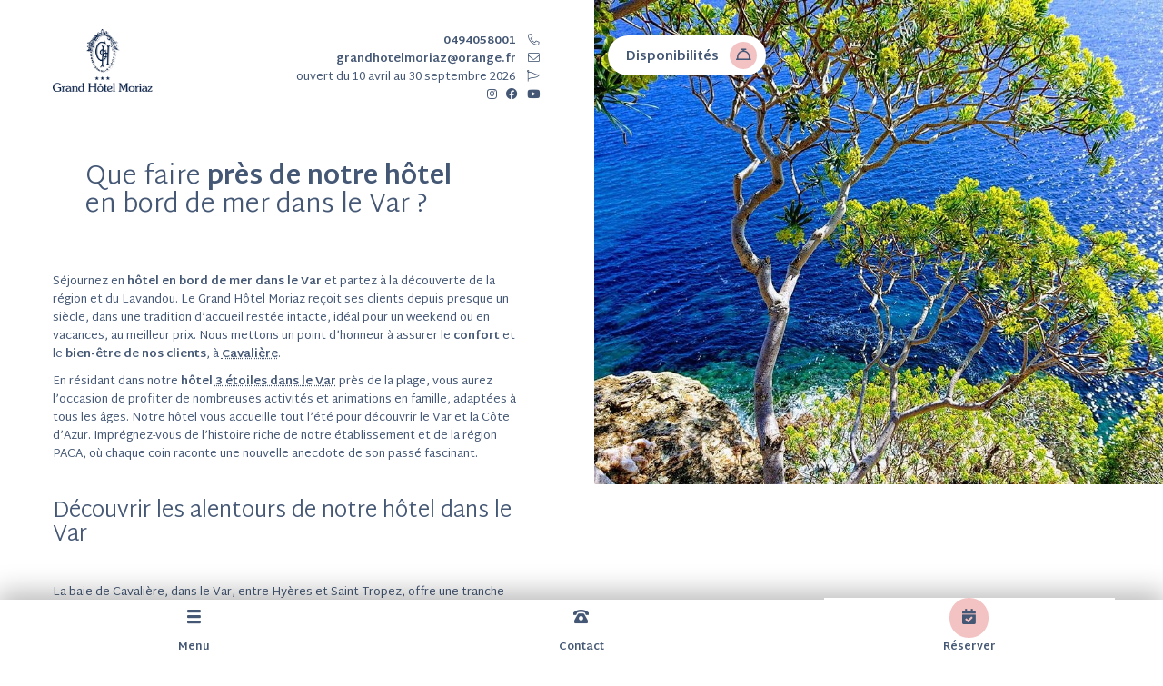

--- FILE ---
content_type: text/html; charset=UTF-8
request_url: https://www.grandhotelmoriaz.com/aux-alentours/
body_size: 22060
content:
	
<!DOCTYPE html>
<html lang="fr-FR">
<head><meta charset="UTF-8"><script>if(navigator.userAgent.match(/MSIE|Internet Explorer/i)||navigator.userAgent.match(/Trident\/7\..*?rv:11/i)){var href=document.location.href;if(!href.match(/[?&]nowprocket/)){if(href.indexOf("?")==-1){if(href.indexOf("#")==-1){document.location.href=href+"?nowprocket=1"}else{document.location.href=href.replace("#","?nowprocket=1#")}}else{if(href.indexOf("#")==-1){document.location.href=href+"&nowprocket=1"}else{document.location.href=href.replace("#","&nowprocket=1#")}}}}</script><script>class RocketLazyLoadScripts{constructor(e){this.triggerEvents=e,this.eventOptions={passive:!0},this.userEventListener=this.triggerListener.bind(this),this.delayedScripts={normal:[],async:[],defer:[]},this.allJQueries=[]}_addUserInteractionListener(e){this.triggerEvents.forEach((t=>window.addEventListener(t,e.userEventListener,e.eventOptions)))}_removeUserInteractionListener(e){this.triggerEvents.forEach((t=>window.removeEventListener(t,e.userEventListener,e.eventOptions)))}triggerListener(){this._removeUserInteractionListener(this),"loading"===document.readyState?document.addEventListener("DOMContentLoaded",this._loadEverythingNow.bind(this)):this._loadEverythingNow()}async _loadEverythingNow(){this._delayEventListeners(),this._delayJQueryReady(this),this._handleDocumentWrite(),this._registerAllDelayedScripts(),this._preloadAllScripts(),await this._loadScriptsFromList(this.delayedScripts.normal),await this._loadScriptsFromList(this.delayedScripts.defer),await this._loadScriptsFromList(this.delayedScripts.async),await this._triggerDOMContentLoaded(),await this._triggerWindowLoad(),window.dispatchEvent(new Event("rocket-allScriptsLoaded"))}_registerAllDelayedScripts(){document.querySelectorAll("script[type=rocketlazyloadscript]").forEach((e=>{e.hasAttribute("src")?e.hasAttribute("async")&&!1!==e.async?this.delayedScripts.async.push(e):e.hasAttribute("defer")&&!1!==e.defer||"module"===e.getAttribute("data-rocket-type")?this.delayedScripts.defer.push(e):this.delayedScripts.normal.push(e):this.delayedScripts.normal.push(e)}))}async _transformScript(e){return await this._requestAnimFrame(),new Promise((t=>{const n=document.createElement("script");let r;[...e.attributes].forEach((e=>{let t=e.nodeName;"type"!==t&&("data-rocket-type"===t&&(t="type",r=e.nodeValue),n.setAttribute(t,e.nodeValue))})),e.hasAttribute("src")?(n.addEventListener("load",t),n.addEventListener("error",t)):(n.text=e.text,t()),e.parentNode.replaceChild(n,e)}))}async _loadScriptsFromList(e){const t=e.shift();return t?(await this._transformScript(t),this._loadScriptsFromList(e)):Promise.resolve()}_preloadAllScripts(){var e=document.createDocumentFragment();[...this.delayedScripts.normal,...this.delayedScripts.defer,...this.delayedScripts.async].forEach((t=>{const n=t.getAttribute("src");if(n){const t=document.createElement("link");t.href=n,t.rel="preload",t.as="script",e.appendChild(t)}})),document.head.appendChild(e)}_delayEventListeners(){let e={};function t(t,n){!function(t){function n(n){return e[t].eventsToRewrite.indexOf(n)>=0?"rocket-"+n:n}e[t]||(e[t]={originalFunctions:{add:t.addEventListener,remove:t.removeEventListener},eventsToRewrite:[]},t.addEventListener=function(){arguments[0]=n(arguments[0]),e[t].originalFunctions.add.apply(t,arguments)},t.removeEventListener=function(){arguments[0]=n(arguments[0]),e[t].originalFunctions.remove.apply(t,arguments)})}(t),e[t].eventsToRewrite.push(n)}function n(e,t){let n=e[t];Object.defineProperty(e,t,{get:()=>n||function(){},set(r){e["rocket"+t]=n=r}})}t(document,"DOMContentLoaded"),t(window,"DOMContentLoaded"),t(window,"load"),t(window,"pageshow"),t(document,"readystatechange"),n(document,"onreadystatechange"),n(window,"onload"),n(window,"onpageshow")}_delayJQueryReady(e){let t=window.jQuery;Object.defineProperty(window,"jQuery",{get:()=>t,set(n){if(n&&n.fn&&!e.allJQueries.includes(n)){n.fn.ready=n.fn.init.prototype.ready=function(t){e.domReadyFired?t.bind(document)(n):document.addEventListener("rocket-DOMContentLoaded",(()=>t.bind(document)(n)))};const t=n.fn.on;n.fn.on=n.fn.init.prototype.on=function(){if(this[0]===window){function e(e){return e.split(" ").map((e=>"load"===e||0===e.indexOf("load.")?"rocket-jquery-load":e)).join(" ")}"string"==typeof arguments[0]||arguments[0]instanceof String?arguments[0]=e(arguments[0]):"object"==typeof arguments[0]&&Object.keys(arguments[0]).forEach((t=>{delete Object.assign(arguments[0],{[e(t)]:arguments[0][t]})[t]}))}return t.apply(this,arguments),this},e.allJQueries.push(n)}t=n}})}async _triggerDOMContentLoaded(){this.domReadyFired=!0,await this._requestAnimFrame(),document.dispatchEvent(new Event("rocket-DOMContentLoaded")),await this._requestAnimFrame(),window.dispatchEvent(new Event("rocket-DOMContentLoaded")),await this._requestAnimFrame(),document.dispatchEvent(new Event("rocket-readystatechange")),await this._requestAnimFrame(),document.rocketonreadystatechange&&document.rocketonreadystatechange()}async _triggerWindowLoad(){await this._requestAnimFrame(),window.dispatchEvent(new Event("rocket-load")),await this._requestAnimFrame(),window.rocketonload&&window.rocketonload(),await this._requestAnimFrame(),this.allJQueries.forEach((e=>e(window).trigger("rocket-jquery-load"))),window.dispatchEvent(new Event("rocket-pageshow")),await this._requestAnimFrame(),window.rocketonpageshow&&window.rocketonpageshow()}_handleDocumentWrite(){const e=new Map;document.write=document.writeln=function(t){const n=document.currentScript,r=document.createRange(),i=n.parentElement;let o=e.get(n);void 0===o&&(o=n.nextSibling,e.set(n,o));const a=document.createDocumentFragment();r.setStart(a,0),a.appendChild(r.createContextualFragment(t)),i.insertBefore(a,o)}}async _requestAnimFrame(){return new Promise((e=>requestAnimationFrame(e)))}static run(){const e=new RocketLazyLoadScripts(["keydown","mousemove","touchmove","touchstart","touchend","wheel"]);e._addUserInteractionListener(e)}}RocketLazyLoadScripts.run();</script>
	
	<meta name="viewport" content="width=device-width, initial-scale=1">
	<meta name="author" content="FRANCECOM">

	<link rel="pingback" href="https://www.grandhotelmoriaz.com/xmlrpc.php">

	<link rel="apple-touch-icon" sizes="57x57" href="/favicon/apple-icon-57x57.png">
	<link rel="apple-touch-icon" sizes="60x60" href="/favicon/apple-icon-60x60.png">
	<link rel="apple-touch-icon" sizes="72x72" href="/favicon/apple-icon-72x72.png">
	<link rel="apple-touch-icon" sizes="76x76" href="/favicon/apple-icon-76x76.png">
	<link rel="apple-touch-icon" sizes="114x114" href="/favicon/apple-icon-114x114.png">
	<link rel="apple-touch-icon" sizes="120x120" href="/favicon/apple-icon-120x120.png">
	<link rel="apple-touch-icon" sizes="144x144" href="/favicon/apple-icon-144x144.png">
	<link rel="apple-touch-icon" sizes="152x152" href="/favicon/apple-icon-152x152.png">
	<link rel="apple-touch-icon" sizes="180x180" href="/favicon/apple-icon-180x180.png">
	<link rel="icon" type="image/png" sizes="192x192"  href="/favicon/android-icon-192x192.png">
	<link rel="icon" type="image/png" sizes="32x32" href="/favicon/favicon-32x32.png">
	<link rel="icon" type="image/png" sizes="96x96" href="/favicon/favicon-96x96.png">
	<link rel="icon" type="image/png" sizes="16x16" href="/favicon/favicon-16x16.png">
	<link rel="icon" type="image/ico" sizes="16x16" href="/favicon/favicon.ico">
	<meta name="msapplication-TileColor" content="#445774">
	<meta name="msapplication-TileImage" content="/favicon/ms-icon-144x144.png">
	<meta name="theme-color" content="#445774">
	<meta name="google-site-verification" content="ajUFVVkP2yTjpSIMDGxL6R2_3VW989tup2HgYpof3Fs" />
	<meta name='robots' content='max-image-preview:large' />
<link rel="alternate" hreflang="fr" href="https://www.grandhotelmoriaz.com/aux-alentours/" />
<link rel="alternate" hreflang="en" href="https://www.grandhotelmoriaz.com/en/in-the-surrounding-area/" />
<link rel="alternate" hreflang="de" href="https://www.grandhotelmoriaz.com/de/in-der-umgebung/" />
<link rel="alternate" hreflang="x-default" href="https://www.grandhotelmoriaz.com/aux-alentours/" />
<meta property="og:url" content="https://www.grandhotelmoriaz.com/aux-alentours/"><meta property="og:site_name" content="Grand Hôtel Moriaz"><title>Hôtel bord de mer Var - Grand Hôtel Moriaz à Cavalière</title><meta name="title" content="Hôtel bord de mer Var - Grand Hôtel Moriaz à Cavalière"><meta property="og:title" content="Hôtel bord de mer Var - Grand Hôtel Moriaz à Cavalière"><meta name="description" content="Séjournez dans notre hôtel en bord de mer dans le Var, à Cavalière près du Lavandou, et découvrez les merveilles de la Provence !"><meta property="og:description" content="Séjournez dans notre hôtel en bord de mer dans le Var, à Cavalière près du Lavandou, et découvrez les merveilles de la Provence !">
<link rel='stylesheet' id='wp-block-library-css'  href='https://www.grandhotelmoriaz.com/wp-includes/css/dist/block-library/style.min.css' type='text/css' media='all' />
<style id='global-styles-inline-css' type='text/css'>
body{--wp--preset--color--black: #000000;--wp--preset--color--cyan-bluish-gray: #abb8c3;--wp--preset--color--white: #ffffff;--wp--preset--color--pale-pink: #f78da7;--wp--preset--color--vivid-red: #cf2e2e;--wp--preset--color--luminous-vivid-orange: #ff6900;--wp--preset--color--luminous-vivid-amber: #fcb900;--wp--preset--color--light-green-cyan: #7bdcb5;--wp--preset--color--vivid-green-cyan: #00d084;--wp--preset--color--pale-cyan-blue: #8ed1fc;--wp--preset--color--vivid-cyan-blue: #0693e3;--wp--preset--color--vivid-purple: #9b51e0;--wp--preset--gradient--vivid-cyan-blue-to-vivid-purple: linear-gradient(135deg,rgba(6,147,227,1) 0%,rgb(155,81,224) 100%);--wp--preset--gradient--light-green-cyan-to-vivid-green-cyan: linear-gradient(135deg,rgb(122,220,180) 0%,rgb(0,208,130) 100%);--wp--preset--gradient--luminous-vivid-amber-to-luminous-vivid-orange: linear-gradient(135deg,rgba(252,185,0,1) 0%,rgba(255,105,0,1) 100%);--wp--preset--gradient--luminous-vivid-orange-to-vivid-red: linear-gradient(135deg,rgba(255,105,0,1) 0%,rgb(207,46,46) 100%);--wp--preset--gradient--very-light-gray-to-cyan-bluish-gray: linear-gradient(135deg,rgb(238,238,238) 0%,rgb(169,184,195) 100%);--wp--preset--gradient--cool-to-warm-spectrum: linear-gradient(135deg,rgb(74,234,220) 0%,rgb(151,120,209) 20%,rgb(207,42,186) 40%,rgb(238,44,130) 60%,rgb(251,105,98) 80%,rgb(254,248,76) 100%);--wp--preset--gradient--blush-light-purple: linear-gradient(135deg,rgb(255,206,236) 0%,rgb(152,150,240) 100%);--wp--preset--gradient--blush-bordeaux: linear-gradient(135deg,rgb(254,205,165) 0%,rgb(254,45,45) 50%,rgb(107,0,62) 100%);--wp--preset--gradient--luminous-dusk: linear-gradient(135deg,rgb(255,203,112) 0%,rgb(199,81,192) 50%,rgb(65,88,208) 100%);--wp--preset--gradient--pale-ocean: linear-gradient(135deg,rgb(255,245,203) 0%,rgb(182,227,212) 50%,rgb(51,167,181) 100%);--wp--preset--gradient--electric-grass: linear-gradient(135deg,rgb(202,248,128) 0%,rgb(113,206,126) 100%);--wp--preset--gradient--midnight: linear-gradient(135deg,rgb(2,3,129) 0%,rgb(40,116,252) 100%);--wp--preset--duotone--dark-grayscale: url('#wp-duotone-dark-grayscale');--wp--preset--duotone--grayscale: url('#wp-duotone-grayscale');--wp--preset--duotone--purple-yellow: url('#wp-duotone-purple-yellow');--wp--preset--duotone--blue-red: url('#wp-duotone-blue-red');--wp--preset--duotone--midnight: url('#wp-duotone-midnight');--wp--preset--duotone--magenta-yellow: url('#wp-duotone-magenta-yellow');--wp--preset--duotone--purple-green: url('#wp-duotone-purple-green');--wp--preset--duotone--blue-orange: url('#wp-duotone-blue-orange');--wp--preset--font-size--small: 13px;--wp--preset--font-size--medium: 20px;--wp--preset--font-size--large: 36px;--wp--preset--font-size--x-large: 42px;}.has-black-color{color: var(--wp--preset--color--black) !important;}.has-cyan-bluish-gray-color{color: var(--wp--preset--color--cyan-bluish-gray) !important;}.has-white-color{color: var(--wp--preset--color--white) !important;}.has-pale-pink-color{color: var(--wp--preset--color--pale-pink) !important;}.has-vivid-red-color{color: var(--wp--preset--color--vivid-red) !important;}.has-luminous-vivid-orange-color{color: var(--wp--preset--color--luminous-vivid-orange) !important;}.has-luminous-vivid-amber-color{color: var(--wp--preset--color--luminous-vivid-amber) !important;}.has-light-green-cyan-color{color: var(--wp--preset--color--light-green-cyan) !important;}.has-vivid-green-cyan-color{color: var(--wp--preset--color--vivid-green-cyan) !important;}.has-pale-cyan-blue-color{color: var(--wp--preset--color--pale-cyan-blue) !important;}.has-vivid-cyan-blue-color{color: var(--wp--preset--color--vivid-cyan-blue) !important;}.has-vivid-purple-color{color: var(--wp--preset--color--vivid-purple) !important;}.has-black-background-color{background-color: var(--wp--preset--color--black) !important;}.has-cyan-bluish-gray-background-color{background-color: var(--wp--preset--color--cyan-bluish-gray) !important;}.has-white-background-color{background-color: var(--wp--preset--color--white) !important;}.has-pale-pink-background-color{background-color: var(--wp--preset--color--pale-pink) !important;}.has-vivid-red-background-color{background-color: var(--wp--preset--color--vivid-red) !important;}.has-luminous-vivid-orange-background-color{background-color: var(--wp--preset--color--luminous-vivid-orange) !important;}.has-luminous-vivid-amber-background-color{background-color: var(--wp--preset--color--luminous-vivid-amber) !important;}.has-light-green-cyan-background-color{background-color: var(--wp--preset--color--light-green-cyan) !important;}.has-vivid-green-cyan-background-color{background-color: var(--wp--preset--color--vivid-green-cyan) !important;}.has-pale-cyan-blue-background-color{background-color: var(--wp--preset--color--pale-cyan-blue) !important;}.has-vivid-cyan-blue-background-color{background-color: var(--wp--preset--color--vivid-cyan-blue) !important;}.has-vivid-purple-background-color{background-color: var(--wp--preset--color--vivid-purple) !important;}.has-black-border-color{border-color: var(--wp--preset--color--black) !important;}.has-cyan-bluish-gray-border-color{border-color: var(--wp--preset--color--cyan-bluish-gray) !important;}.has-white-border-color{border-color: var(--wp--preset--color--white) !important;}.has-pale-pink-border-color{border-color: var(--wp--preset--color--pale-pink) !important;}.has-vivid-red-border-color{border-color: var(--wp--preset--color--vivid-red) !important;}.has-luminous-vivid-orange-border-color{border-color: var(--wp--preset--color--luminous-vivid-orange) !important;}.has-luminous-vivid-amber-border-color{border-color: var(--wp--preset--color--luminous-vivid-amber) !important;}.has-light-green-cyan-border-color{border-color: var(--wp--preset--color--light-green-cyan) !important;}.has-vivid-green-cyan-border-color{border-color: var(--wp--preset--color--vivid-green-cyan) !important;}.has-pale-cyan-blue-border-color{border-color: var(--wp--preset--color--pale-cyan-blue) !important;}.has-vivid-cyan-blue-border-color{border-color: var(--wp--preset--color--vivid-cyan-blue) !important;}.has-vivid-purple-border-color{border-color: var(--wp--preset--color--vivid-purple) !important;}.has-vivid-cyan-blue-to-vivid-purple-gradient-background{background: var(--wp--preset--gradient--vivid-cyan-blue-to-vivid-purple) !important;}.has-light-green-cyan-to-vivid-green-cyan-gradient-background{background: var(--wp--preset--gradient--light-green-cyan-to-vivid-green-cyan) !important;}.has-luminous-vivid-amber-to-luminous-vivid-orange-gradient-background{background: var(--wp--preset--gradient--luminous-vivid-amber-to-luminous-vivid-orange) !important;}.has-luminous-vivid-orange-to-vivid-red-gradient-background{background: var(--wp--preset--gradient--luminous-vivid-orange-to-vivid-red) !important;}.has-very-light-gray-to-cyan-bluish-gray-gradient-background{background: var(--wp--preset--gradient--very-light-gray-to-cyan-bluish-gray) !important;}.has-cool-to-warm-spectrum-gradient-background{background: var(--wp--preset--gradient--cool-to-warm-spectrum) !important;}.has-blush-light-purple-gradient-background{background: var(--wp--preset--gradient--blush-light-purple) !important;}.has-blush-bordeaux-gradient-background{background: var(--wp--preset--gradient--blush-bordeaux) !important;}.has-luminous-dusk-gradient-background{background: var(--wp--preset--gradient--luminous-dusk) !important;}.has-pale-ocean-gradient-background{background: var(--wp--preset--gradient--pale-ocean) !important;}.has-electric-grass-gradient-background{background: var(--wp--preset--gradient--electric-grass) !important;}.has-midnight-gradient-background{background: var(--wp--preset--gradient--midnight) !important;}.has-small-font-size{font-size: var(--wp--preset--font-size--small) !important;}.has-medium-font-size{font-size: var(--wp--preset--font-size--medium) !important;}.has-large-font-size{font-size: var(--wp--preset--font-size--large) !important;}.has-x-large-font-size{font-size: var(--wp--preset--font-size--x-large) !important;}
</style>
<link rel='stylesheet' id='fc-alentours-style-css'  href='https://www.grandhotelmoriaz.com/wp-content/plugins/fc-alentours/style.css' type='text/css' media='all' />
<link rel='stylesheet' id='fc-fa-all-css'  href='https://www.grandhotelmoriaz.com/wp-content/plugins/fc-fontawesome/css/all.min.css' type='text/css' media='all' />
<style id='wpgb-head-inline-css' type='text/css'>
.wp-grid-builder:not(.wpgb-template),.wpgb-facet{opacity:0.01}.wpgb-facet fieldset{margin:0;padding:0;border:none;outline:none;box-shadow:none}.wpgb-facet fieldset:last-child{margin-bottom:40px;}.wpgb-facet fieldset legend.wpgb-sr-only{height:1px;width:1px}
</style>
<link rel='stylesheet' id='cmplz-general-css'  href='https://www.grandhotelmoriaz.com/wp-content/plugins/complianz-gdpr/assets/css/cookieblocker.min.css' type='text/css' media='all' />
<link rel='stylesheet' id='fc-style-css'  href='https://www.grandhotelmoriaz.com/wp-content/themes/francecom/style.css?v=1.8' type='text/css' media='all' />
<link rel='stylesheet' id='fc-modifs-style-css'  href='https://www.grandhotelmoriaz.com/wp-content/themes/francecom/css/modifs.css?v=2.92' type='text/css' media='all' />
<script type="rocketlazyloadscript" data-rocket-type='text/javascript' src='https://www.grandhotelmoriaz.com/wp-content/themes/francecom/js/jquery-fc.js' id='jquery-js' defer></script>
<script type='text/javascript' id='wpml-cookie-js-extra'>
/* <![CDATA[ */
var wpml_cookies = {"wp-wpml_current_language":{"value":"fr","expires":1,"path":"\/"}};
var wpml_cookies = {"wp-wpml_current_language":{"value":"fr","expires":1,"path":"\/"}};
/* ]]> */
</script>
<script type="rocketlazyloadscript" data-rocket-type='text/javascript' src='https://www.grandhotelmoriaz.com/wp-content/plugins/sitepress-multilingual-cms/res/js/cookies/language-cookie.js' id='wpml-cookie-js' defer></script>
<link rel="https://api.w.org/" href="https://www.grandhotelmoriaz.com/wp-json/" /><link rel="alternate" type="application/json" href="https://www.grandhotelmoriaz.com/wp-json/wp/v2/pages/449" /><link rel="EditURI" type="application/rsd+xml" title="RSD" href="https://www.grandhotelmoriaz.com/xmlrpc.php?rsd" />
<link rel="wlwmanifest" type="application/wlwmanifest+xml" href="https://www.grandhotelmoriaz.com/wp-includes/wlwmanifest.xml" /> 
<link rel="canonical" href="https://www.grandhotelmoriaz.com/aux-alentours/" />
<link rel='shortlink' href='https://www.grandhotelmoriaz.com/?p=449' />
<link rel="alternate" type="application/json+oembed" href="https://www.grandhotelmoriaz.com/wp-json/oembed/1.0/embed?url=https%3A%2F%2Fwww.grandhotelmoriaz.com%2Faux-alentours%2F" />
<link rel="alternate" type="text/xml+oembed" href="https://www.grandhotelmoriaz.com/wp-json/oembed/1.0/embed?url=https%3A%2F%2Fwww.grandhotelmoriaz.com%2Faux-alentours%2F&#038;format=xml" />
<meta name="generator" content="WPML ver:4.5.2 stt:1,4,3;" />
<noscript><style>.wp-grid-builder .wpgb-card.wpgb-card-hidden .wpgb-card-wrapper{opacity:1!important;visibility:visible!important;transform:none!important}.wpgb-facet {opacity:1!important;pointer-events:auto!important}.wpgb-facet *:not(.wpgb-pagination-facet){display:none}</style></noscript><style>.cmplz-hidden{display:none!important;}</style><noscript><style id="rocket-lazyload-nojs-css">.rll-youtube-player, [data-lazy-src]{display:none !important;}</style></noscript>	<!-- widget customer alliance -->
	<!-- <script type="rocketlazyloadscript" src="//widget.customer-alliance.com/reviews/js/standard/ab442489bc1050fa.js" async></script> -->

	<script type="application/ld+json">
		{
		  "@context": "http://www.schema.org",
		  "@type": "Hotel",
		  "name": "Grand Hotel Moriaz",
		  "url": "https://www.grandhotelmoriaz.com/",
		  "logo": "https://www.grandhotelmoriaz.com/wp-content/uploads/2022/01/logo-grand-hotel-moriaz.png",
		  "image": "https://www.grandhotelmoriaz.com/wp-content/uploads/2022/01/logo-grand-hotel-moriaz.png",
		  "description": "Hotel a� Cavaliere sur le Lavandou avec sa plage de sable fin",
		  "sameAs":[
		      "https://www.facebook.com/GrandHotelMoriaz",
					"https://www.instagram.com/grandhotelmoriaz/",
					"https://www.youtube.com/channel/UCCH7hVF-Eo3oViuLCDKN65A"
		  ],
		  "address": {
		    "@type": "PostalAddress",
		    "streetAddress": "74 avenue du Cap Negre",
		    "addressLocality": "Le Lavandou",
		    "postalCode": "83980",
		    "addressCountry": "France"
		  },
		 	"priceRange": "€€€",
		  "geo": {
		    "@type": "GeoCoordinates",
		    "latitude": "43.1508595",
		    "longitude": "6.4378302"
		  },
		  "telephone": "+33494058001",
		  "email": "mailto:grandhotelmoriaz@wanadoo.fr",
		  "openingHours": "Mo, Tu, We, Th, Fr, Sa, Su 09-18:00",
		  "availableLanguage": [
		    {
		      "@type": "Language",
		      "name": "French",
		      "alternateName": "fr-Fr"
		    },
		    {
		      "@type": "Language",
		      "name": "English",
		      "alternateName": "en-EN"
		    }
		  ]
		}
	</script>

	<script type="rocketlazyloadscript">
  // Define dataLayer and the gtag function.
  window.dataLayer = window.dataLayer || [];
  function gtag(){dataLayer.push(arguments);}

  // Set default consent to 'denied' as a placeholder
  // Determine actual values based on your own requirements
  gtag('consent', 'default', {
    'ad_storage': 'denied',
    'ad_user_data': 'denied',
    'ad_personalization': 'denied',
    'analytics_storage': 'denied'
  });
</script>

	<script type="text/plain" data-category="marketing">
		gtag('consent', 'update', {
    'ad_user_data': 'granted',
    'ad_personalization': 'granted',
    'ad_storage': 'granted'
  });
</script>

<script type="text/plain" data-category="statistics">
		gtag('consent', 'update', {
    'analytics_storage': 'granted'
  });
</script>

	<!-- Google Tag Manager -->
	<script type="rocketlazyloadscript">
		 	(function(w,d,s,l,i){w[l]=w[l]||[];w[l].push({'gtm.start':
		 	new Date().getTime(),event:'gtm.js'});var f=d.getElementsByTagName(s)[0],
		 	j=d.createElement(s),dl=l!='dataLayer'?'&l='+l:'';j.async=true;j.src=
		 	'https://www.googletagmanager.com/gtm.js?id='+i+dl;f.parentNode.insertBefore(j,f);
		 })(window,document,'script','dataLayer','GTM-5PZB4W2');
	</script>
	<!-- End Google Tag Manager-->

</head>

<body data-cmplz=1 class="page-template-default page page-id-449 wp-embed-responsive">
	
	<!-- Google Tag Manager (noscript) -->
		<noscript>
			 <iframe src="https://www.googletagmanager.com/ns.html?id=GTM-5PZB4W2" height="0" width="0" style="display:none;visibility:hidden"></iframe> -->
		</noscript>
	<!-- End Google Tag Manager (noscript) -->

	<header>
		
<div class="wp-block-columns">
<div class="wp-block-column">
<div class="wp-block-columns">
<div class="wp-block-column container-menu" style="flex-basis:15%">
<p class="has-text-align-center mburger">menu</p>
</div>



<div class="wp-block-column" style="flex-basis:35%">
<div class="wp-block-image"><figure class="alignleft size-full"><a href="https://www.grandhotelmoriaz.com/"><img width="350" height="221" src="data:image/svg+xml,%3Csvg%20xmlns='http://www.w3.org/2000/svg'%20viewBox='0%200%20350%20221'%3E%3C/svg%3E" alt="logo Grand Hotel Moriaz à Cavalière, Lavandou" class="wp-image-430" data-lazy-srcset="https://www.grandhotelmoriaz.com/wp-content/uploads/2022/01/logo-grand-hotel-moriaz.png 350w, https://www.grandhotelmoriaz.com/wp-content/uploads/2022/01/logo-grand-hotel-moriaz-300x189.png 300w" data-lazy-sizes="(max-width: 350px) 100vw, 350px" data-lazy-src="https://www.grandhotelmoriaz.com/wp-content/uploads/2022/01/logo-grand-hotel-moriaz.png" /><noscript><img width="350" height="221" src="https://www.grandhotelmoriaz.com/wp-content/uploads/2022/01/logo-grand-hotel-moriaz.png" alt="logo Grand Hotel Moriaz à Cavalière, Lavandou" class="wp-image-430" srcset="https://www.grandhotelmoriaz.com/wp-content/uploads/2022/01/logo-grand-hotel-moriaz.png 350w, https://www.grandhotelmoriaz.com/wp-content/uploads/2022/01/logo-grand-hotel-moriaz-300x189.png 300w" sizes="(max-width: 350px) 100vw, 350px" /></noscript></a></figure></div>
</div>



<div class="wp-block-column" style="flex-basis:50%">
<p class="has-text-align-right"><a itemprop="telephone" href="tel:+33494058001">0494058001</a>  <i class="fal fa-phone-alt"></i><br><a itemprop="email" href="mailto:grandhotelmoriaz@orange.fr">grandhotelmoriaz@orange.fr</a>  <i class="fal fa-envelope"></i><br>ouvert <span itemprop="openingHours">du 10 avril au 30 septembre 2026     </span> <i class="fal fa-pennant"></i><br><a rel="noreferrer noopener" href="https://www.instagram.com/grandhotelmoriaz/" target="_blank"><i class="fab fa-instagram"></i></a><a rel="noreferrer noopener" href="https://www.facebook.com/GrandHotelMoriaz" target="_blank"><i class="fab fa-facebook"></i></a><a rel="noreferrer noopener" href="https://www.youtube.com/channel/UCCH7hVF-Eo3oViuLCDKN65A" target="_blank"><i class="fab fa-youtube"></i> </a></p>
</div>
</div>



<div class="wp-container-69735780272ab wp-block-buttons"></div>
</div>



<div class="wp-block-column resa">
<div class="wp-container-69735780277b4 wp-block-buttons">
<div class="wp-block-button"><a class="wp-block-button__link" href="https://secure.reservit.com/fo/booking/2/169442/dates?langcode=FR">Disponibilités <i class="far fa-concierge-bell"></i> </a></div>
</div>
</div>
</div>

		<div class="menu-fullscreen">
			<div class="menu-menu-mobile-container"><ul id="mob-menu" class="menu"><li id="menu-item-1034" class="menu-burger picto-menu menu-item menu-item-type-custom menu-item-object-custom menu-item-1034"><a>Menu</a></li>
<li id="menu-item-1035" class="picto-contact menu-item menu-item-type-post_type menu-item-object-page menu-item-1035"><a href="https://www.grandhotelmoriaz.com/contact/">Contact</a></li>
<li id="menu-item-1036" class="bouton-resa menu-item menu-item-type-custom menu-item-object-custom menu-item-1036"><a target="_blank" rel="noopener" href="https://secure.reservit.com/fo/booking/2/169442/dates">Réserver</a></li>
</ul></div>			<button class="menu-burger menu-desktop" type="button">Menu</button>
			<div class="inner-menu">
				<button class="menu-burger" type="button">Fermer</button>
				<div id="primary-menu" class="menu-menu-principal-container"><ul id="menu-menu-principal" class="menu"><li id="menu-item-720" class="menu-item menu-item-type-post_type menu-item-object-page menu-item-home menu-item-720"><a href="https://www.grandhotelmoriaz.com/"><span>Accueil</span></a></li>
<li id="menu-item-725" class="menu-item menu-item-type-post_type menu-item-object-page menu-item-725"><a href="https://www.grandhotelmoriaz.com/chambres-lavandou-hotel/"><span>Les chambres</span></a></li>
<li id="menu-item-726" class="menu-item menu-item-type-post_type menu-item-object-page menu-item-726"><a href="https://www.grandhotelmoriaz.com/les-services/"><span>Les services</span></a></li>
<li id="menu-item-721" class="menu-item menu-item-type-post_type menu-item-object-page menu-item-721"><a href="https://www.grandhotelmoriaz.com/animations-et-activites/"><span>Activités</span></a></li>
<li id="menu-item-722" class="menu-item menu-item-type-post_type menu-item-object-page current-menu-item page_item page-item-449 current_page_item menu-item-722"><a href="https://www.grandhotelmoriaz.com/aux-alentours/" aria-current="page"><span>La région</span></a></li>
<li id="menu-item-723" class="menu-item menu-item-type-post_type menu-item-object-page menu-item-723"><a href="https://www.grandhotelmoriaz.com/contact/"><span>Contact &#038; Situation</span></a></li>
<li id="menu-item-2749" class="menu-item menu-item-type-post_type menu-item-object-page menu-item-2749"><a href="https://www.grandhotelmoriaz.com/lavandou-faq/"><span>FAQ</span></a></li>
</ul></div>			</div>
		</div>

	</header>

	<main>
		
<div class="wp-block-columns m-100-b">
<div class="wp-block-column">
<h1 class="boxage_medium" id="que-faire-pres-de-notre-hotel-en-bord-de-mer-dans-le-var">Que faire <strong>près de notre hôtel </strong> <br>en bord de mer dans le Var ?</h1>



<div class="wp-container-697357802ee74 wp-block-group"><div class="wp-block-group__inner-container">
<p>Séjournez en <strong>hôtel en bord de mer dans le Var</strong> et partez à la découverte de la région et du Lavandou. Le Grand Hôtel Moriaz reçoit ses clients depuis presque un siècle,&nbsp;dans une tradition d’accueil restée intacte, idéal pour un weekend ou en vacances, au meilleur prix. Nous mettons un point d’honneur à assurer le&nbsp;<strong>confort</strong>&nbsp;et le&nbsp;<strong>bien-être de nos clients</strong>, à <a href="https://www.grandhotelmoriaz.com/hotel-cavaliere-sur-plage/" data-type="page" data-id="1689">Cavalière</a>. </p>



<p>En résidant dans notre<strong> hôtel <a href="https://www.grandhotelmoriaz.com/les-services/">3 étoiles dans le Var</a></strong> près de la plage, vous aurez l&rsquo;occasion de profiter de nombreuses activités et animations en famille, adaptées à tous les âges. Notre hôtel vous accueille tout l&rsquo;été pour découvrir le Var et la Côte d&rsquo;Azur. Imprégnez-vous de l&rsquo;histoire riche de notre établissement et de la région PACA, où chaque coin raconte une nouvelle anecdote de son passé fascinant.</p>



<div style="height:30px" aria-hidden="true" class="wp-block-spacer"></div>



<h2 id="decouvrir-les-alentours-de-notre-hotel-dans-le-var">Découvrir les alentours de notre hôtel dans le Var</h2>



<p>La baie de Cavalière, dans le Var, entre Hyères et Saint-Tropez, offre une tranche de nature et d’évasion sans pareil. Situé sur une <strong>des dernières plages préservées de la Côte d’Azur</strong>, notre <strong>hôtel au Lavandou en bord de mer dans le Var</strong>, vous donne l&rsquo;occasion de nager dans une mer aux eaux limpides.</p>



<p>Admirez la vue entre la <strong>pointe du Layet</strong> et le <strong><a href="https://www.grandhotelmoriaz.com/alentours/hotel-cap-negre-lavandou/">Cap Nègre</a></strong>, face aux îles d’Or. Un véritable spectacle pour les yeux lors de votre séjour en famille. Les<strong> îles d&rsquo;Or</strong>, situées en face du Lavandou, sont un archipel composé de plusieurs îles qui offrent de nombreuses possibilités de <strong>randonnées </strong>et de découvertes. Vous pourrez y visiter le parc national de <strong><a href="https://www.grandhotelmoriaz.com/alentours/port-cros/">Port-Cros</a></strong>, snorkeller pour découvrir le monde sous-marin, ou tout simplement vous détendre sur une des belles plages de l&rsquo;île de <strong>Porquerolles </strong>ou <strong>l&rsquo;ile du Levant</strong>.</p>



<p>Aux alentours de notre <a href="https://www.grandhotelmoriaz.com/hotel-cavaliere/" data-type="page" data-id="1841">hôtel à Cavalière</a>, vous pourrez visiter les&nbsp;<strong>villages traditionnels varois de Saint-Tropez, </strong><a href="https://www.grandhotelmoriaz.com/bormes-les-mimosas-hotels/" data-type="page" data-id="2612">Bormes les Mimosas</a><strong>, Fréjus, Gassin et Ramatuelle</strong>&nbsp;ou profiter des diverses&nbsp;<strong>activités</strong>&nbsp;que propose la Provence. Les vacanciers pourront partir à la découverte des fonds marins, visite des îles d’or, de villages médiévaux, de parcs naturels, du jardin zoologique tropical, équitation, golf…<br></p>



<p>Vous pourrez vous balader et vous baigner dans les criques, ou encore expérimenter la <strong>cuisine méditerranéenne</strong> et les spécialités du Var. C’est donc une atmosphère délicieuse que vous viendrez goûter, tout en profitant du&nbsp;<strong>confort de nos </strong><a href="https://www.grandhotelmoriaz.com/chambres/">chambres</a><strong> à l’ambiance cosy et décontractée</strong>, au meilleur prix pour une nuit ou un séjour dans le sud de la France, dans notre <strong>hôtel à Cavalière</strong>.</p>
</div></div>
</div>



<div class="wp-block-column">
<div class="wp-block-cover is-light" style="min-height:200px"><span aria-hidden="true" class="has-background-dim-0 wp-block-cover__gradient-background has-background-dim"></span><img width="1440" height="810" class="wp-block-cover__image-background wp-image-3017" alt="Grand Hôtel Moriaz Lavandou en bord de mer" src="data:image/svg+xml,%3Csvg%20xmlns='http://www.w3.org/2000/svg'%20viewBox='0%200%201440%20810'%3E%3C/svg%3E" style="object-position:52% 89%" data-object-fit="cover" data-object-position="52% 89%" data-lazy-srcset="https://www.grandhotelmoriaz.com/wp-content/uploads/2024/06/Grand-Hotel-Moriaz-Lavandou-3.jpg 1440w, https://www.grandhotelmoriaz.com/wp-content/uploads/2024/06/Grand-Hotel-Moriaz-Lavandou-3-300x169.jpg 300w, https://www.grandhotelmoriaz.com/wp-content/uploads/2024/06/Grand-Hotel-Moriaz-Lavandou-3-1024x576.jpg 1024w, https://www.grandhotelmoriaz.com/wp-content/uploads/2024/06/Grand-Hotel-Moriaz-Lavandou-3-768x432.jpg 768w" data-lazy-sizes="(max-width: 1440px) 100vw, 1440px" data-lazy-src="https://www.grandhotelmoriaz.com/wp-content/uploads/2024/06/Grand-Hotel-Moriaz-Lavandou-3.jpg" /><noscript><img width="1440" height="810" class="wp-block-cover__image-background wp-image-3017" alt="Grand Hôtel Moriaz Lavandou en bord de mer" src="https://www.grandhotelmoriaz.com/wp-content/uploads/2024/06/Grand-Hotel-Moriaz-Lavandou-3.jpg" style="object-position:52% 89%" data-object-fit="cover" data-object-position="52% 89%" srcset="https://www.grandhotelmoriaz.com/wp-content/uploads/2024/06/Grand-Hotel-Moriaz-Lavandou-3.jpg 1440w, https://www.grandhotelmoriaz.com/wp-content/uploads/2024/06/Grand-Hotel-Moriaz-Lavandou-3-300x169.jpg 300w, https://www.grandhotelmoriaz.com/wp-content/uploads/2024/06/Grand-Hotel-Moriaz-Lavandou-3-1024x576.jpg 1024w, https://www.grandhotelmoriaz.com/wp-content/uploads/2024/06/Grand-Hotel-Moriaz-Lavandou-3-768x432.jpg 768w" sizes="(max-width: 1440px) 100vw, 1440px" /></noscript><div class="wp-block-cover__inner-container">
<p class="has-text-align-center has-large-font-size"></p>
</div></div>
</div>
</div>



<div style="height:50px" aria-hidden="true" class="wp-block-spacer"></div>



<h2 class="has-text-align-center" id="decouvrir-le-var-pres-de-notre-hotel-en-bord-de-mer">Découvrir le Var près de notre hôtel en bord de mer</h2>



<div class="wp-block-columns grid-alentours">
<div class="wp-block-column" style="flex-basis:50%"><div class="wpgb-facet wpgb-loading wpgb-facet-2" data-facet="2" data-grid="1">	<fieldset>
		<legend class="wpgb-facet-title wpgb-sr-only">ALENTOURS &#8211; Filtrage MAP</legend>
		<div class="wpgb-map-facet" style="padding-bottom:56.25%"></div>	</fieldset>
	</div></div>



<div class="wp-block-column" style="flex-basis:50%"><div class="wpgb-facet wpgb-loading wpgb-facet-1" data-facet="1" data-grid="1">	<fieldset>
		<legend class="wpgb-facet-title wpgb-sr-only">ALENTOURS &#8211; Filtrage CF (Type de lieu)</legend>
		<div class="wpgb-checkbox-facet"><ul class="wpgb-hierarchical-list"><li><div class="wpgb-checkbox" role="button" aria-pressed="false" tabindex="0"><input type="hidden" name="filtrage_cf_type_lieu[]" value="activites"><span class="wpgb-checkbox-control"></span><span class="wpgb-checkbox-label">Activités</span></div></li><li><div class="wpgb-checkbox" role="button" aria-pressed="false" tabindex="0"><input type="hidden" name="filtrage_cf_type_lieu[]" value="chateaux-domaines"><span class="wpgb-checkbox-control"></span><span class="wpgb-checkbox-label">Châteaux &amp; domaines</span></div></li><li><div class="wpgb-checkbox" role="button" aria-pressed="false" tabindex="0"><input type="hidden" name="filtrage_cf_type_lieu[]" value="musees"><span class="wpgb-checkbox-control"></span><span class="wpgb-checkbox-label">Musées</span></div></li><li><div class="wpgb-checkbox" role="button" aria-pressed="false" tabindex="0"><input type="hidden" name="filtrage_cf_type_lieu[]" value="parcs-jardins"><span class="wpgb-checkbox-control"></span><span class="wpgb-checkbox-label">Parcs &amp; Jardins</span></div></li><li><div class="wpgb-checkbox" role="button" aria-pressed="false" tabindex="0"><input type="hidden" name="filtrage_cf_type_lieu[]" value="tourisme"><span class="wpgb-checkbox-control"></span><span class="wpgb-checkbox-label">Tourisme</span></div></li></ul></div>	</fieldset>
	</div>

<!-- Gridbuilder ᵂᴾ Plugin (https://wpgridbuilder.com) -->
<div class="wp-grid-builder wpgb-grid-1" data-options="{&quot;id&quot;:1,&quot;type&quot;:&quot;masonry&quot;,&quot;source&quot;:&quot;post_type&quot;,&quot;loader&quot;:1,&quot;layout&quot;:&quot;vertical&quot;,&quot;reveal&quot;:0,&quot;isMainQuery&quot;:false,&quot;lazyLoad&quot;:1,&quot;cardSizes&quot;:{&quot;9999&quot;:{&quot;columns&quot;:3,&quot;height&quot;:240,&quot;gutter&quot;:0,&quot;ratio&quot;:&quot;1.33333&quot;},&quot;1200&quot;:{&quot;columns&quot;:2,&quot;height&quot;:240,&quot;gutter&quot;:0,&quot;ratio&quot;:&quot;1.33333&quot;},&quot;992&quot;:{&quot;columns&quot;:2,&quot;height&quot;:220,&quot;gutter&quot;:0,&quot;ratio&quot;:&quot;1.33333&quot;},&quot;768&quot;:{&quot;columns&quot;:2,&quot;height&quot;:220,&quot;gutter&quot;:0,&quot;ratio&quot;:&quot;1.33333&quot;},&quot;576&quot;:{&quot;columns&quot;:1,&quot;height&quot;:200,&quot;gutter&quot;:0,&quot;ratio&quot;:&quot;1.33333&quot;},&quot;320&quot;:{&quot;columns&quot;:1,&quot;height&quot;:200,&quot;gutter&quot;:0,&quot;ratio&quot;:&quot;1.33333&quot;}},&quot;fitRows&quot;:0,&quot;equalRows&quot;:0,&quot;equalColumns&quot;:1,&quot;fillLastRow&quot;:0,&quot;centerLastRow&quot;:0,&quot;horizontalOrder&quot;:0,&quot;fullWidth&quot;:0,&quot;transitionDelay&quot;:100,&quot;gallerySlideshow&quot;:0,&quot;rowsNumber&quot;:1,&quot;slideAlign&quot;:&quot;left&quot;,&quot;groupCells&quot;:1,&quot;draggable&quot;:1,&quot;initialIndex&quot;:0,&quot;contain&quot;:0,&quot;freeScroll&quot;:0,&quot;freeFriction&quot;:&quot;0.075&quot;,&quot;friction&quot;:&quot;0.285&quot;,&quot;attraction&quot;:&quot;0.025&quot;,&quot;autoPlay&quot;:0,&quot;pageDotAriaLabel&quot;:&quot;Point de page %d&quot;,&quot;isPreview&quot;:false,&quot;isGutenberg&quot;:false,&quot;rightToLeft&quot;:false}"><div class="wpgb-svg-icons" hidden>
	<svg viewBox="0 0 120 24" width="0" height="0">
	<defs>
        <polygon id="wpgb-star-svg" points="12 2.5 15.1 8.8 22 9.8 17 14.6 18.2 21.5 12 18.3 5.8 21.5 7 14.6 2 9.8 8.9 8.8"></polygon>
    </defs>
    <symbol id="wpgb-rating-stars-svg">
        <use xlink:href="#wpgb-star-svg"></use>
        <use xlink:href="#wpgb-star-svg" x="24"></use>
        <use xlink:href="#wpgb-star-svg" x="48"></use>
        <use xlink:href="#wpgb-star-svg" x="72"></use>
        <use xlink:href="#wpgb-star-svg" x="96"></use>
    </symbol>
</svg>
</div>
<div class="wpgb-wrapper">
	<div class="wpgb-main">
	<div class="wpgb-layout">
	<div class="wpgb-viewport">
		<div class="wpgb-masonry">
			<article class="wpgb-card wpgb-card-2 wpgb-post-4136 bouton-grid-show" data-col="1" data-row="1" data-format="standard"><div class="wpgb-card-wrapper"><div class="wpgb-card-inner"><div class="wpgb-card-media wpgb-scheme-light"><svg data-ratio style="padding-top:75%" viewBox="0 0 4 3"></svg><div class="wpgb-card-media-thumbnail"><a href="https://www.grandhotelmoriaz.com/wp-content/uploads/2025/11/AdobeStock_412172994-1-scaled.jpeg" tabindex="-1" class="wpgb-handle-lb wpgb-lightbox" data-type="image" data-rel="1" data-title="AdobeStock_412172994-1" title="Agrandir la photo"><div class="wpgb-lazy-load" data-wpgb-thumb="" data-wpgb-src="https://www.grandhotelmoriaz.com/wp-content/uploads/2025/11/AdobeStock_412172994-1-768x512.jpeg"></div><noscript><img class="wpgb-noscript-img" src="https://www.grandhotelmoriaz.com/wp-content/uploads/2025/11/AdobeStock_412172994-1-768x512.jpeg" alt="" height="512" width="768"></noscript></a></div><div class="wpgb-card-media-content"><div class="wpgb-card-media-content-bottom"><p class="wpgb-block-3"><span class="wpgb-block-term wpgb-idle-scheme-3 wpgb-hover-accent-1" data-id="21">Tourisme</span></p><a class="wpgb-block-4 bouton-grid wpgb-idle-scheme-1 wpgb-hover-accent-1" href="https://www.grandhotelmoriaz.com/alentours/ile-du-levant/">Découvrir</a></div></div></div><div class="wpgb-card-content wpgb-scheme-dark"><div class="wpgb-card-body"><p class="wpgb-block-2 titre-du-lieu wpgb-idle-scheme-1">Île du Levant</p></div><div class="wpgb-card-footer"></div></div></div></div></article><article class="wpgb-card wpgb-card-2 wpgb-post-4102 bouton-grid-show" data-col="1" data-row="1" data-format="standard"><div class="wpgb-card-wrapper"><div class="wpgb-card-inner"><div class="wpgb-card-media wpgb-scheme-light"><svg data-ratio style="padding-top:75%" viewBox="0 0 4 3"></svg><div class="wpgb-card-media-thumbnail"><a href="https://www.grandhotelmoriaz.com/wp-content/uploads/2025/08/AdobeStock_43400543-1-scaled.jpeg" tabindex="-1" class="wpgb-handle-lb wpgb-lightbox" data-type="image" data-rel="1" data-title="marché à bormes à les mimosas" title="Agrandir la photo"><div class="wpgb-lazy-load" data-wpgb-thumb="" data-wpgb-src="https://www.grandhotelmoriaz.com/wp-content/uploads/2025/08/AdobeStock_43400543-1-768x510.jpeg"></div><noscript><img class="wpgb-noscript-img" src="https://www.grandhotelmoriaz.com/wp-content/uploads/2025/08/AdobeStock_43400543-1-768x510.jpeg" alt="marché à bormes à les mimosas" height="510" width="768"></noscript></a></div><div class="wpgb-card-media-content"><div class="wpgb-card-media-content-bottom"><p class="wpgb-block-3"><span class="wpgb-block-term wpgb-idle-scheme-3 wpgb-hover-accent-1" data-id="20">Activités</span></p><a class="wpgb-block-4 bouton-grid wpgb-idle-scheme-1 wpgb-hover-accent-1" href="https://www.grandhotelmoriaz.com/alentours/marche-bormes-les-mimosas/">Découvrir</a></div></div></div><div class="wpgb-card-content wpgb-scheme-dark"><div class="wpgb-card-body"><p class="wpgb-block-2 titre-du-lieu wpgb-idle-scheme-1">Marché à Bormes-les-mimosas</p></div><div class="wpgb-card-footer"></div></div></div></div></article><article class="wpgb-card wpgb-card-2 wpgb-post-3660 bouton-grid-show" data-col="1" data-row="1" data-format="standard"><div class="wpgb-card-wrapper"><div class="wpgb-card-inner"><div class="wpgb-card-media wpgb-scheme-light"><svg data-ratio style="padding-top:75%" viewBox="0 0 4 3"></svg><div class="wpgb-card-media-thumbnail"><a href="https://www.grandhotelmoriaz.com/wp-content/uploads/2025/01/ADO-Toulon-scaled.jpeg" tabindex="-1" class="wpgb-handle-lb wpgb-lightbox" data-type="image" data-rel="1" data-title="ADO Toulon" title="Agrandir la photo"><div class="wpgb-lazy-load" data-wpgb-thumb="" data-wpgb-src="https://www.grandhotelmoriaz.com/wp-content/uploads/2025/01/ADO-Toulon-768x576.jpeg"></div><noscript><img class="wpgb-noscript-img" src="https://www.grandhotelmoriaz.com/wp-content/uploads/2025/01/ADO-Toulon-768x576.jpeg" alt="Grand Hôtel Moriaz : Ado Toulon" height="576" width="768"></noscript></a></div><div class="wpgb-card-media-content"><div class="wpgb-card-media-content-bottom"><p class="wpgb-block-3"><span class="wpgb-block-term wpgb-idle-scheme-3 wpgb-hover-accent-1" data-id="21">Tourisme</span></p><a class="wpgb-block-4 bouton-grid wpgb-idle-scheme-1 wpgb-hover-accent-1" href="https://www.grandhotelmoriaz.com/alentours/toulon-var/">Découvrir</a></div></div></div><div class="wpgb-card-content wpgb-scheme-dark"><div class="wpgb-card-body"><p class="wpgb-block-2 titre-du-lieu wpgb-idle-scheme-1">Toulon</p></div><div class="wpgb-card-footer"></div></div></div></div></article><article class="wpgb-card wpgb-card-2 wpgb-post-3353 bouton-grid-show" data-col="1" data-row="1" data-format="standard"><div class="wpgb-card-wrapper"><div class="wpgb-card-inner"><div class="wpgb-card-media wpgb-scheme-light"><svg data-ratio style="padding-top:75%" viewBox="0 0 4 3"></svg><div class="wpgb-card-media-thumbnail"><a href="https://www.grandhotelmoriaz.com/wp-content/uploads/2024/10/AdobeStock_125021060-1-scaled.jpeg" tabindex="-1" class="wpgb-handle-lb wpgb-lightbox" data-type="image" data-rel="1" data-title="ADO Ramatuelle" title="Agrandir la photo"><div class="wpgb-lazy-load" data-wpgb-thumb="" data-wpgb-src="https://www.grandhotelmoriaz.com/wp-content/uploads/2024/10/AdobeStock_125021060-1-768x432.jpeg"></div><noscript><img class="wpgb-noscript-img" src="https://www.grandhotelmoriaz.com/wp-content/uploads/2024/10/AdobeStock_125021060-1-768x432.jpeg" alt="Grand Hôtel Moriaz : Ramatuelle Var" height="432" width="768"></noscript></a></div><div class="wpgb-card-media-content"><div class="wpgb-card-media-content-bottom"><p class="wpgb-block-3"><span class="wpgb-block-term wpgb-idle-scheme-3 wpgb-hover-accent-1" data-id="21">Tourisme</span></p><a class="wpgb-block-4 bouton-grid wpgb-idle-scheme-1 wpgb-hover-accent-1" href="https://www.grandhotelmoriaz.com/alentours/ramatuelle/">Découvrir</a></div></div></div><div class="wpgb-card-content wpgb-scheme-dark"><div class="wpgb-card-body"><p class="wpgb-block-2 titre-du-lieu wpgb-idle-scheme-1">Ramatuelle</p></div><div class="wpgb-card-footer"></div></div></div></div></article><article class="wpgb-card wpgb-card-2 wpgb-post-3280 bouton-grid-show" data-col="1" data-row="1" data-format="standard"><div class="wpgb-card-wrapper"><div class="wpgb-card-inner"><div class="wpgb-card-media wpgb-scheme-light"><svg data-ratio style="padding-top:75%" viewBox="0 0 4 3"></svg><div class="wpgb-card-media-thumbnail"><a href="https://www.grandhotelmoriaz.com/wp-content/uploads/2024/08/AdobeStock_243644569-1-scaled.jpeg" tabindex="-1" class="wpgb-handle-lb wpgb-lightbox" data-type="image" data-rel="1" data-title="Var ADO" title="Agrandir la photo"><div class="wpgb-lazy-load" data-wpgb-thumb="" data-wpgb-src="https://www.grandhotelmoriaz.com/wp-content/uploads/2024/08/AdobeStock_243644569-1-768x511.jpeg"></div><noscript><img class="wpgb-noscript-img" src="https://www.grandhotelmoriaz.com/wp-content/uploads/2024/08/AdobeStock_243644569-1-768x511.jpeg" alt="Grand Hôtel Moriaz dans le Var" height="511" width="768"></noscript></a></div><div class="wpgb-card-media-content"><div class="wpgb-card-media-content-bottom"><p class="wpgb-block-3"><span class="wpgb-block-term wpgb-idle-scheme-3 wpgb-hover-accent-1" data-id="21">Tourisme</span></p><a class="wpgb-block-4 bouton-grid wpgb-idle-scheme-1 wpgb-hover-accent-1" href="https://www.grandhotelmoriaz.com/alentours/tourisme-var/">Découvrir</a></div></div></div><div class="wpgb-card-content wpgb-scheme-dark"><div class="wpgb-card-body"><p class="wpgb-block-2 titre-du-lieu wpgb-idle-scheme-1">Var tourisme</p></div><div class="wpgb-card-footer"></div></div></div></div></article><article class="wpgb-card wpgb-card-2 wpgb-post-3261 bouton-grid-show" data-col="1" data-row="1" data-format="standard"><div class="wpgb-card-wrapper"><div class="wpgb-card-inner"><div class="wpgb-card-media wpgb-scheme-light"><svg data-ratio style="padding-top:75%" viewBox="0 0 4 3"></svg><div class="wpgb-card-media-thumbnail"><a href="https://www.grandhotelmoriaz.com/wp-content/uploads/2024/07/ADO-plages-5-scaled.jpeg" tabindex="-1" class="wpgb-handle-lb wpgb-lightbox" data-type="image" data-rel="1" data-title="ADO plages (5)" title="Agrandir la photo"><div class="wpgb-lazy-load" data-wpgb-thumb="" data-wpgb-src="https://www.grandhotelmoriaz.com/wp-content/uploads/2024/07/ADO-plages-5-768x512.jpeg"></div><noscript><img class="wpgb-noscript-img" src="https://www.grandhotelmoriaz.com/wp-content/uploads/2024/07/ADO-plages-5-768x512.jpeg" alt="Grand Hôtel Moriaz : Plages (5)" height="512" width="768"></noscript></a></div><div class="wpgb-card-media-content"><div class="wpgb-card-media-content-bottom"><p class="wpgb-block-3"><span class="wpgb-block-term wpgb-idle-scheme-3 wpgb-hover-accent-1" data-id="20">Activités</span></p><a class="wpgb-block-4 bouton-grid wpgb-idle-scheme-1 wpgb-hover-accent-1" href="https://www.grandhotelmoriaz.com/alentours/plage-bormes-les-mimosas/">Découvrir</a></div></div></div><div class="wpgb-card-content wpgb-scheme-dark"><div class="wpgb-card-body"><p class="wpgb-block-2 titre-du-lieu wpgb-idle-scheme-1">Bormes les mimosas plage</p></div><div class="wpgb-card-footer"></div></div></div></div></article><article class="wpgb-card wpgb-card-2 wpgb-post-2883 bouton-grid-show" data-col="1" data-row="1" data-format="standard"><div class="wpgb-card-wrapper"><div class="wpgb-card-inner"><div class="wpgb-card-media wpgb-scheme-light"><svg data-ratio style="padding-top:75%" viewBox="0 0 4 3"></svg><div class="wpgb-card-media-thumbnail"><a href="https://www.grandhotelmoriaz.com/wp-content/uploads/2024/02/lavender-fields-7346198_640.jpg" tabindex="-1" class="wpgb-handle-lb wpgb-lightbox" data-type="image" data-rel="1" data-title="lavender-fields-7346198_640" title="Agrandir la photo"><div class="wpgb-lazy-load" data-wpgb-thumb="" data-wpgb-src="https://www.grandhotelmoriaz.com/wp-content/uploads/2024/02/lavender-fields-7346198_640.jpg"></div><noscript><img class="wpgb-noscript-img" src="https://www.grandhotelmoriaz.com/wp-content/uploads/2024/02/lavender-fields-7346198_640.jpg" alt="Grand Hôtel Moriaz : Lavender Fields" height="256" width="640"></noscript></a></div><div class="wpgb-card-media-content"><div class="wpgb-card-media-content-bottom"><p class="wpgb-block-3"><span class="wpgb-block-term wpgb-idle-scheme-3 wpgb-hover-accent-1" data-id="21">Tourisme</span></p><a class="wpgb-block-4 bouton-grid wpgb-idle-scheme-1 wpgb-hover-accent-1" href="https://www.grandhotelmoriaz.com/alentours/champs-de-lavande-en-provence/">Découvrir</a></div></div></div><div class="wpgb-card-content wpgb-scheme-dark"><div class="wpgb-card-body"><p class="wpgb-block-2 titre-du-lieu wpgb-idle-scheme-1">Lavande de Provence</p></div><div class="wpgb-card-footer"><p class="wpgb-block-8 ville-lieu wpgb-idle-scheme-2">Valensole</p></div></div></div></div></article><article class="wpgb-card wpgb-card-2 wpgb-post-2289 bouton-grid-show" data-col="1" data-row="1" data-format="standard"><div class="wpgb-card-wrapper"><div class="wpgb-card-inner"><div class="wpgb-card-media wpgb-scheme-light"><svg data-ratio style="padding-top:75%" viewBox="0 0 4 3"></svg><div class="wpgb-card-media-thumbnail"><a href="https://www.grandhotelmoriaz.com/wp-content/uploads/2023/06/plage-lavandou.webp" tabindex="-1" class="wpgb-handle-lb wpgb-lightbox" data-type="image" data-rel="1" data-title="plage-lavandou" title="Agrandir la photo"><div class="wpgb-lazy-load" data-wpgb-thumb="" data-wpgb-src="https://www.grandhotelmoriaz.com/wp-content/uploads/2023/06/plage-lavandou.webp"></div><noscript><img class="wpgb-noscript-img" src="https://www.grandhotelmoriaz.com/wp-content/uploads/2023/06/plage-lavandou.webp" alt="" height="456" width="768"></noscript></a></div><div class="wpgb-card-media-content"><div class="wpgb-card-media-content-bottom"><p class="wpgb-block-3"><span class="wpgb-block-term wpgb-idle-scheme-3 wpgb-hover-accent-1" data-id="21">Tourisme</span></p><a class="wpgb-block-4 bouton-grid wpgb-idle-scheme-1 wpgb-hover-accent-1" href="https://www.grandhotelmoriaz.com/alentours/le-lavandou-cavalaire/">Découvrir</a></div></div></div><div class="wpgb-card-content wpgb-scheme-dark"><div class="wpgb-card-body"><p class="wpgb-block-2 titre-du-lieu wpgb-idle-scheme-1">Cavalaire sur Mer</p></div><div class="wpgb-card-footer"><p class="wpgb-block-8 ville-lieu wpgb-idle-scheme-2">Cavalaire sur Mer</p></div></div></div></div></article><article class="wpgb-card wpgb-card-2 wpgb-post-2088 bouton-grid-show" data-col="1" data-row="1" data-format="standard"><div class="wpgb-card-wrapper"><div class="wpgb-card-inner"><div class="wpgb-card-media wpgb-scheme-light"><svg data-ratio style="padding-top:75%" viewBox="0 0 4 3"></svg><div class="wpgb-card-media-thumbnail"><a href="https://www.grandhotelmoriaz.com/wp-content/uploads/2023/11/Le_Cap_Negre_depuis_Cavaliere.jpg" tabindex="-1" class="wpgb-handle-lb wpgb-lightbox" data-type="image" data-rel="1" data-title="Le_Cap_Nègre_depuis_Cavalière" title="Agrandir la photo"><div class="wpgb-lazy-load" data-wpgb-thumb="" data-wpgb-src="https://www.grandhotelmoriaz.com/wp-content/uploads/2023/11/Le_Cap_Negre_depuis_Cavaliere-768x427.jpg"></div><noscript><img class="wpgb-noscript-img" src="https://www.grandhotelmoriaz.com/wp-content/uploads/2023/11/Le_Cap_Negre_depuis_Cavaliere-768x427.jpg" alt="Grand Hôtel Moriaz : Le Cap Nègre Depuis Cavalière" height="427" width="768"></noscript></a></div><div class="wpgb-card-media-content"><div class="wpgb-card-media-content-bottom"><p class="wpgb-block-3"><span class="wpgb-block-term wpgb-idle-scheme-3 wpgb-hover-accent-1" data-id="21">Tourisme</span></p><a class="wpgb-block-4 bouton-grid wpgb-idle-scheme-1 wpgb-hover-accent-1" href="https://www.grandhotelmoriaz.com/alentours/hotel-cap-negre-lavandou/">Découvrir</a></div></div></div><div class="wpgb-card-content wpgb-scheme-dark"><div class="wpgb-card-body"><p class="wpgb-block-2 titre-du-lieu wpgb-idle-scheme-1">Lavandou, Cap Nègre,</p></div><div class="wpgb-card-footer"><p class="wpgb-block-8 ville-lieu wpgb-idle-scheme-2">Lavandou</p></div></div></div></div></article>		</div>
	</div>
	<div class="wpgb-loader">
	<div class="wpgb-loader-18">
		<div></div><div></div><div></div><div></div>	</div>
</div>
</div>
	</div>
		</div>
</div>


<div class="wpgb-facet wpgb-loading wpgb-facet-3" data-facet="3" data-grid="1"><nav class="wpgb-pagination-facet" aria-label="Navigation"><ul class="wpgb-pagination"><li class="wpgb-page"><a href="https://www.grandhotelmoriaz.com/aux-alentours/?_pagination=1" aria-current="true" aria-label="Page courante, Page 1" data-page="1">1</a></li><li class="wpgb-page"><a href="https://www.grandhotelmoriaz.com/aux-alentours/?_pagination=2" aria-label="Aller à la page 2" data-page="2">2</a></li><li class="wpgb-page"><a href="https://www.grandhotelmoriaz.com/aux-alentours/?_pagination=3" aria-label="Aller à la page 3" data-page="3">3</a></li></ul></nav></div></div>
</div>



<div style="height:40px" aria-hidden="true" class="wp-block-spacer spacer2"></div>



<div class="wp-block-columns m-90-a">
<div class="wp-block-column" style="flex-basis:66.66%">
<div class="wp-container-697357803df71 wp-block-group boxage_medium"><div class="wp-block-group__inner-container">
<p id="hotel-3-etoiles-var-fa-icon-icon-fas-fa-star-fa-icon-icon-fas-fa-star-fa-icon-icon-fas-fa-star">Hôtel 3 étoiles Var <i class="fas fa-star"></i> <i class="fas fa-star"></i> <i class="fas fa-star"></i>   </p>



<h2 id="pour-un-sejour-inoubliable-dans-notre-hotel-en-bord-de-mer-var">Pour un séjour inoubliable dans notre hôtel en bord de mer Var</h2>



<p>L’absolu de l’horizon de la&nbsp;<strong>baie de Cavalière</strong>&nbsp;s’offre à vous dans notre hôtel dans le Var, idéal pour les vacanciers souhaitant se reposer après une journée de visites ou de <a href="https://www.grandhotelmoriaz.com/lavandou-plage/" data-type="page" data-id="1465">plage au Lavandou</a> avec les enfants. Profitez de la rare beauté du lieu jusque dans sa chambre pour passer des vacances dans les meilleures conditions, au bord de la mer. <strong>Le Lavandou</strong> est réputé pour ses <strong>plages de sable fin</strong>, idéales pour se détendre au soleil, faire du farniente ou s&rsquo;adonner à diverses <a href="https://www.grandhotelmoriaz.com/cavalieres-lavandou/">activités nautiques</a>, comme la planche à voile, le kitesurf ou la plongée sous-marine.</p>



<p><br>Les <a href="https://www.grandhotelmoriaz.com/locations-de-vacances-le-lavandou/" target="_blank" rel="noreferrer noopener">locations de vacances au Lavandou</a> disposent&nbsp;<strong>d’une terrasse avec vue sur la mer</strong>, vous serez donc séduits par la splendeur du paysage du matin au soir, vous pourrez prendre votre petit-déjeuner en intimité tout en profitant de la meilleure vue ou tout simplement vous reposer de la chaleur du soleil du <strong>Sud Est</strong> à tout moment de la journée. <br>N’hésitez pas à venir passer quelques jours dans notre hôtel dans le Var, vous pourrez vous y délecter et profiter du calme et du charme du lieu tout en étant au cœur de la Provence Alpes Côte d&rsquo;Azur, reconnue pour ses&nbsp;<strong>paysages</strong>, ses&nbsp;<strong>villages</strong>&nbsp;<strong>traditionnels</strong>, son&nbsp;<strong>artisanat et sa gastronomie</strong>. La région est très appréciée des amateurs de randonnée, grâce à ses nombreux sentiers qui permettent de découvrir la faune et la flore locales et de profiter de paysages exceptionnels sur la côte méditerranéenne.</p>



<div style="height:20px" aria-hidden="true" class="wp-block-spacer"></div>



<p>Une <a href="https://www.grandhotelmoriaz.com/plage-privee/" data-type="page" data-id="693">plage réservée</a> aménagée est également mise à votre disposition, vous pourrez ainsi vous baigner sereinement tout en ayant de l’espace et de l’intimité. Notre<a href="https://www.grandhotelmoriaz.com/le-restaurant/" data-type="page" data-id="447"> hôtel restaurant Le Lavandou</a> dans le Var dispose par ailleurs d’un&nbsp;<strong>bar</strong>&nbsp;et d’un&nbsp;<strong>restaurant climatisé avec vue panoramique sur la baie</strong>&nbsp;de <a href="https://www.grandhotelmoriaz.com/cavalieres-lavandou/" data-type="page" data-id="1762">Cavalière</a> où vous pourrez vous désaltérer et consommer la cuisine créative et raffinée du chef.</p>
</div></div>
</div>



<div class="wp-block-column" style="flex-basis:33.33%">
<div class="wp-container-697357803e2a8 wp-block-group"><div class="wp-block-group__inner-container">
<p class="legende">Plage réservée</p>



<figure class="wp-block-image size-full"><img width="400" height="600" src="data:image/svg+xml,%3Csvg%20xmlns='http://www.w3.org/2000/svg'%20viewBox='0%200%20400%20600'%3E%3C/svg%3E" alt="hotel pied dans l'eau dan sle Var, Cote d'Azur" class="wp-image-1021" data-lazy-srcset="https://www.grandhotelmoriaz.com/wp-content/uploads/2022/02/jambes_dans_l_eau.jpg 400w, https://www.grandhotelmoriaz.com/wp-content/uploads/2022/02/jambes_dans_l_eau-200x300.jpg 200w" data-lazy-sizes="(max-width: 400px) 100vw, 400px" data-lazy-src="https://www.grandhotelmoriaz.com/wp-content/uploads/2022/02/jambes_dans_l_eau.jpg" /><noscript><img width="400" height="600" src="https://www.grandhotelmoriaz.com/wp-content/uploads/2022/02/jambes_dans_l_eau.jpg" alt="hotel pied dans l'eau dan sle Var, Cote d'Azur" class="wp-image-1021" srcset="https://www.grandhotelmoriaz.com/wp-content/uploads/2022/02/jambes_dans_l_eau.jpg 400w, https://www.grandhotelmoriaz.com/wp-content/uploads/2022/02/jambes_dans_l_eau-200x300.jpg 200w" sizes="(max-width: 400px) 100vw, 400px" /></noscript></figure>
</div></div>
</div>
</div>



<div style="height:100px" aria-hidden="true" class="wp-block-spacer"></div>



<div class="wp-block-columns section-pictos">
<div class="wp-block-column" style="flex-basis:40%">
<div class="wp-container-697357803ea9d wp-block-group boxage"><div class="wp-block-group__inner-container">
<h2 class="has-text-align-center" id="visitez-le-var-et-le-bord-de-mer">Visitez le Var et le bord de mer</h2>



<h3 class="has-text-align-center" id="decouvrir-cavaliere">Découvrir Cavalière</h3>



<div class="wp-block-columns">
<div class="wp-block-column is-vertically-aligned-center" style="flex-basis:33.33%">
<p class="has-text-align-right"> <i class="fal fa-apple-crate"></i> </p>
</div>



<div class="wp-block-column" style="flex-basis:66.66%">
<p>Visitez le <strong>marché provençal de Cavalière tous les lundis</strong>. Découvrez produits locaux, fruits frais et spécialités artisanales, tout en vous immergeant dans la culture locale.</p>
</div>
</div>



<div class="wp-block-columns">
<div class="wp-block-column is-vertically-aligned-center" style="flex-basis:33.33%">
<p class="has-text-align-right"> <i class="fal fa-ball-pile"></i> </p>
</div>



<div class="wp-block-column" style="flex-basis:66.66%">
<p>Participez à une <strong>partie de pétanque</strong>, jeu traditionnel <strong>provençal</strong>. Rencontrez les habitants et partagez un moment de plaisir convivial.</p>
</div>
</div>



<div class="wp-block-columns">
<div class="wp-block-column is-vertically-aligned-center" style="flex-basis:33.33%">
<p class="has-text-align-right"> <i class="fal fa-walking"></i> </p>
</div>



<div class="wp-block-column" style="flex-basis:66.66%">
<p><strong>Explorez les paysages du Var à pied, à vélo ou à cheval</strong>. Découvrez des sentiers pittoresques à travers collines, forêts de pins et vues sur la mer Méditerranée.</p>
</div>
</div>



<div class="wp-block-columns">
<div class="wp-block-column is-vertically-aligned-center" style="flex-basis:33.33%">
<p class="has-text-align-right"> <i class="fal fa-sledding"></i> </p>
</div>



<div class="wp-block-column" style="flex-basis:66.66%">
<p>Profitez des<strong> activités nautiques</strong> : scooter des mers, voile, ski-nautique, windsurf. Sensation ou la tranquillité, chacun trouvera son activité favorite. </p>
</div>
</div>



<div class="wp-block-columns">
<div class="wp-block-column is-vertically-aligned-center" style="flex-basis:33.33%">
<p class="has-text-align-right"> <i class="fal fa-tennis-ball"></i> </p>
</div>



<div class="wp-block-column" style="flex-basis:66.66%">
<p>Améliorez votre jeu de <strong>tennis</strong> ou profitez d&rsquo;une partie de <strong>golf </strong>dans des parcours magnifiques. </p>
</div>
</div>



<h3 class="has-text-align-center" id="domaine-du-rayol">Domaine du Rayol</h3>



<div class="wp-block-columns">
<div class="wp-block-column is-vertically-aligned-center" style="flex-basis:33.33%">
<p class="has-text-align-right"> <i class="fal fa-fish"></i> </p>
</div>



<div class="wp-block-column" style="flex-basis:66.66%">
<p>Visitez le <a href="http://domainedurayol.org/" target="_blank" rel="noreferrer noopener"><strong>Domaine du Rayol</strong>,</a> jardin botanique méditerranéen de 20 hectares. Découvrez une diversité de plantes et empruntez le sentier sous-marin pour explorer la faune et la flore sous-marine.</p>
</div>
</div>
</div></div>
</div>



<div class="wp-block-column is-vertically-aligned-center photo-highlight" style="flex-basis:20%">
<div class="wp-block-image"><figure class="aligncenter size-large"><img width="768" height="1024" src="data:image/svg+xml,%3Csvg%20xmlns='http://www.w3.org/2000/svg'%20viewBox='0%200%20768%201024'%3E%3C/svg%3E" alt="jet ski cote d'azur lavandou" class="wp-image-2987" data-lazy-srcset="https://www.grandhotelmoriaz.com/wp-content/uploads/2024/06/Grand-Hotel-Moriaz-Lavandou-21-768x1024.jpg 768w, https://www.grandhotelmoriaz.com/wp-content/uploads/2024/06/Grand-Hotel-Moriaz-Lavandou-21-225x300.jpg 225w, https://www.grandhotelmoriaz.com/wp-content/uploads/2024/06/Grand-Hotel-Moriaz-Lavandou-21-1152x1536.jpg 1152w, https://www.grandhotelmoriaz.com/wp-content/uploads/2024/06/Grand-Hotel-Moriaz-Lavandou-21.jpg 1440w" data-lazy-sizes="(max-width: 768px) 100vw, 768px" data-lazy-src="https://www.grandhotelmoriaz.com/wp-content/uploads/2024/06/Grand-Hotel-Moriaz-Lavandou-21-768x1024.jpg" /><noscript><img width="768" height="1024" src="https://www.grandhotelmoriaz.com/wp-content/uploads/2024/06/Grand-Hotel-Moriaz-Lavandou-21-768x1024.jpg" alt="jet ski cote d'azur lavandou" class="wp-image-2987" srcset="https://www.grandhotelmoriaz.com/wp-content/uploads/2024/06/Grand-Hotel-Moriaz-Lavandou-21-768x1024.jpg 768w, https://www.grandhotelmoriaz.com/wp-content/uploads/2024/06/Grand-Hotel-Moriaz-Lavandou-21-225x300.jpg 225w, https://www.grandhotelmoriaz.com/wp-content/uploads/2024/06/Grand-Hotel-Moriaz-Lavandou-21-1152x1536.jpg 1152w, https://www.grandhotelmoriaz.com/wp-content/uploads/2024/06/Grand-Hotel-Moriaz-Lavandou-21.jpg 1440w" sizes="(max-width: 768px) 100vw, 768px" /></noscript></figure></div>



<p>Un large choix d&rsquo;activités au meilleur prix</p>
</div>



<div class="wp-block-column is-vertically-aligned-center" style="flex-basis:40%">
<div class="wp-container-697357803f158 wp-block-group boxage"><div class="wp-block-group__inner-container">
<h3 class="has-text-align-center" id="profiter-du-lavandou">Profiter du Lavandou</h3>



<div class="wp-block-columns">
<div class="wp-block-column is-vertically-aligned-center" style="flex-basis:33.33%">
<p class="has-text-align-right"> <i class="fal fa-island-tropical"></i> </p>
</div>



<div class="wp-block-column" style="flex-basis:66.66%">
<p><strong>Embarquez pour une excursion vers les îles d’Hyères</strong>. Paysages à couper le souffle, plages paradisiaques et nature sauvage pour une escapade parfaite.</p>
</div>
</div>



<div class="wp-block-columns">
<div class="wp-block-column is-vertically-aligned-center" style="flex-basis:33.33%">
<p class="has-text-align-right"> <i class="fal fa-golf-ball"></i> </p>
</div>



<div class="wp-block-column" style="flex-basis:66.66%">
<p>Pratiquez golf, mini-golf ou tennis dans des installations de qualité.</p>
</div>
</div>



<h3 class="has-text-align-center" id="se-balader-a-bormes-les-mimosas">Se balader à Bormes-Les-Mimosas</h3>



<div class="wp-block-columns">
<div class="wp-block-column is-vertically-aligned-center" style="flex-basis:33.33%">
<p class="has-text-align-right"> <i class="fal fa-swords"></i> </p>
</div>



<div class="wp-block-column" style="flex-basis:66.66%">
<p><strong>Visitez Bormes-les-Mimosas</strong> à 7 km de l&rsquo;hôtel. Charmant village médiéval avec ruelles pittoresques, maisons en pierre et jardins fleuris.</p>
</div>
</div>



<h3 class="has-text-align-center" id="flaner-a-saint-tropez">Flâner à Saint Tropez</h3>



<div class="wp-block-columns">
<div class="wp-block-column is-vertically-aligned-center" style="flex-basis:33.33%">
<p class="has-text-align-right"> <i class="fal fa-anchor"></i> </p>
</div>



<div class="wp-block-column" style="flex-basis:66.66%">
<p>Faites une escapade à Saint-Tropez à 30 km de l&rsquo;hôtel. Promenez-vous le long du port, explorez la vieille ville et découvrez ses attraits glamour.</p>
</div>
</div>



<div class="wp-block-columns">
<div class="wp-block-column is-vertically-aligned-center" style="flex-basis:33.33%">
<p class="has-text-align-right"> <i class="fal fa-drafting-compass"></i> </p>
</div>



<div class="wp-block-column" style="flex-basis:66.66%">
<p>Visitez les <strong>musées </strong>et la <strong>citadelle de Saint-Tropez</strong>. Plongez dans l&rsquo;histoire et la culture avec une vue imprenable sur la baie.</p>
</div>
</div>



<div class="wp-block-columns">
<div class="wp-block-column is-vertically-aligned-center" style="flex-basis:33.33%">
<p class="has-text-align-right"> <i class="fal fa-bags-shopping"></i> </p>
</div>



<div class="wp-block-column" style="flex-basis:66.66%">
<p>Profitez des <strong>boutiques de Saint-Tropez </strong>pour une séance de <strong>shopping</strong>. Boutiques de luxe et magasins de souvenirs pour tous les goûts et budgets.</p>
</div>
</div>
</div></div>
</div>
</div>



<div class="wp-block-columns m-60-a">
<div class="wp-block-column" style="flex-basis:65%">
<div class="wp-container-697357803f5bc wp-block-group boxage"><div class="wp-block-group__inner-container">
<h3 class="has-text-align-left" id="que-faire-en-vacances-pres-du-lavandou"><strong>Que faire</strong> en vacances&nbsp;<strong>près du Lavandou</strong> ?</h3>



<p>De nombreuses activités s&rsquo;offrent à vous près de<a href="https://www.grandhotelmoriaz.com/hotel-lavandou/" data-type="page" data-id="2503"> notre hôtel au Lavandou</a> : </p>



<div class="wp-block-columns">
<div class="wp-block-column">
<ul><li><strong>Balades pédestres ou équestres dans le massif des Maures</strong>. Explorez le massif des Maures à pied ou à cheval. Profitez de paysages naturels époustouflants et de sentiers pittoresques pour une expérience de pleine nature.</li><li>Visite des <strong>vignobles autour de notre hôtel</strong> et dégustez des vins exceptionnels et explorez les magnifiques paysages viticoles pour une expérience œnologique inoubliable :</li></ul>



<p>&#8211; <strong>A Bormes les Mimosas </strong>: Domaine Sainte-Marie, Domaine de la pointe du diable, Château de Brégançon. <br>&#8211; <strong>A Gassin</strong> : Château Minuty à Gassin.<br>&#8211; <strong>A Pierrefeu </strong>: Domaine Kennel, Domaine de Aumenade </p>



<div style="height:15px" aria-hidden="true" class="wp-block-spacer"></div>



<ul id="block-c095330d-d772-445d-b52a-e7e214ea7fab"><li>Flânez dans les<strong>&nbsp;marchés typiques du Lavandou</strong>, où vous trouverez des produits locaux, des spécialités artisanales et des souvenirs uniques. Imprégnez-vous de l&rsquo;atmosphère animée et savourez les délices de la Provence.</li><li><strong>Visitez la Villa Théo</strong>, demeure du peintre Théo Van Rysselberghe. Admirez l&rsquo;architecture et découvrez les œuvres de cet artiste renommé dans un cadre exceptionnel.</li></ul>



<p></p>
</div>



<div class="wp-block-column">
<ul><li><strong>Explorez les îles d’or</strong> : L’île du Levant, Port-Cros et Porquerolles. Découvrez des paysages paradisiaques, des plages idylliques et une nature préservée pour une escapade inoubliable.</li><li>Découvrez le<strong> sentier sous-marin de Port-Cros</strong>, idéal pour les amateurs de plongée. Explorez la faune et la flore sous-marine dans une réserve naturelle protégée.</li><li>Explorez les <strong>restanques de Saint-Clair</strong>, terrasses agricoles traditionnelles. Admirez les paysages pittoresques et découvrez l&rsquo;histoire de ces constructions uniques.</li><li><strong>Visitez l&rsquo;Église Saint-Louis</strong>, construite en 1855. Admirez l&rsquo;architecture et découvrez l&rsquo;histoire de ce monument historique au cœur du village.</li><li>Découvrez <strong>le domaine de l’Anglade</strong>, idéal pour les amateurs de vin. Dégustez des crus locaux tout en explorant ce vignoble pittoresque (l’abus d’alcool est dangereux pour la santé).</li></ul>
</div>
</div>



<p>Il y a de nombreuses<strong> </strong><a href="https://www.grandhotelmoriaz.com/animations-et-activites/"><strong>activités à faire au Lavandou</strong> </a>en famille, qui sauront ravir petits et grands pour une belle expérience de vacances en famille. N&rsquo;hésitez pas à demander conseil à la réception de notre hôtel et son service 3 étoiles pour trouver les activités les plus adaptées à votre famille et à votre budget.</p>
</div></div>
</div>



<div class="wp-block-column" style="padding-top:77px;padding-right:77px;padding-bottom:77px;padding-left:77px;flex-basis:35%">
<div class="wp-block-image"><figure class="alignright size-full"><img width="600" height="400" src="data:image/svg+xml,%3Csvg%20xmlns='http://www.w3.org/2000/svg'%20viewBox='0%200%20600%20400'%3E%3C/svg%3E" alt="spa détente hotel lavandou" class="wp-image-335" data-lazy-srcset="https://www.grandhotelmoriaz.com/wp-content/uploads/2022/01/Rectangle-27.jpg 600w, https://www.grandhotelmoriaz.com/wp-content/uploads/2022/01/Rectangle-27-300x200.jpg 300w" data-lazy-sizes="(max-width: 600px) 100vw, 600px" data-lazy-src="https://www.grandhotelmoriaz.com/wp-content/uploads/2022/01/Rectangle-27.jpg" /><noscript><img width="600" height="400" src="https://www.grandhotelmoriaz.com/wp-content/uploads/2022/01/Rectangle-27.jpg" alt="spa détente hotel lavandou" class="wp-image-335" srcset="https://www.grandhotelmoriaz.com/wp-content/uploads/2022/01/Rectangle-27.jpg 600w, https://www.grandhotelmoriaz.com/wp-content/uploads/2022/01/Rectangle-27-300x200.jpg 300w" sizes="(max-width: 600px) 100vw, 600px" /></noscript></figure></div>
</div>
</div>



<div style="height:70px" aria-hidden="true" class="wp-block-spacer"></div>
	</main>

<footer>
	
<div class="wp-block-columns">
<div class="wp-block-column is-vertically-aligned-top" style="flex-basis:40%">
<div class="wp-block-columns">
<div class="wp-block-column is-vertically-aligned-top">
<figure class="wp-block-image size-full logo"><a href="https://www.grandhotelmoriaz.com/"><img width="194" height="124" src="data:image/svg+xml,%3Csvg%20xmlns='http://www.w3.org/2000/svg'%20viewBox='0%200%20194%20124'%3E%3C/svg%3E" alt="Logo Grand hotel Moriaz à Cavalière, Lavandou" class="wp-image-581" data-lazy-src="https://www.grandhotelmoriaz.com/wp-content/uploads/2022/01/logo-hotel-moriaz-blanc.png"/><noscript><img width="194" height="124" src="https://www.grandhotelmoriaz.com/wp-content/uploads/2022/01/logo-hotel-moriaz-blanc.png" alt="Logo Grand hotel Moriaz à Cavalière, Lavandou" class="wp-image-581"/></noscript></a></figure>
</div>



<div class="wp-block-column is-vertically-aligned-top">
<p>Hôtel Lavandou : <span itemprop="name">Grand Hôtel Moriaz</span><br><span class="wrp_adresse"><span itemprop="address">74 avenue du Cap Nègre<br />
Cavalière 83980 Le Lavandou<br />
Var - PACA</span></span><br>Tél. : <a itemprop="telephone" href="tel:+33494058001">0494058001</a><br>Mail : <a itemprop="email" href="mailto:grandhotelmoriaz@orange.fr">grandhotelmoriaz@orange.fr</a></p>
</div>
</div>
</div>



<div class="wp-block-column is-vertically-aligned-top" style="flex-basis:60%">
<div class="wp-block-columns">
<div class="wp-block-column is-vertically-aligned-top partenaires" style="flex-basis:40%">
<figure class="wp-block-image size-full"><img width="129" height="63" src="data:image/svg+xml,%3Csvg%20xmlns='http://www.w3.org/2000/svg'%20viewBox='0%200%20129%2063'%3E%3C/svg%3E" alt="hotel pied dans l'eau, Lavandou Var" class="wp-image-978" data-lazy-src="https://www.grandhotelmoriaz.com/wp-content/uploads/2022/02/Logotypes_lpdl-1.png"/><noscript><img width="129" height="63" src="https://www.grandhotelmoriaz.com/wp-content/uploads/2022/02/Logotypes_lpdl-1.png" alt="hotel pied dans l'eau, Lavandou Var" class="wp-image-978"/></noscript></figure>



<figure class="wp-block-image size-full"><img width="79" height="50" src="data:image/svg+xml,%3Csvg%20xmlns='http://www.w3.org/2000/svg'%20viewBox='0%200%2079%2050'%3E%3C/svg%3E" alt="Grand Hotel Moriaz au Lavandou" class="wp-image-595" data-lazy-src="https://www.grandhotelmoriaz.com/wp-content/uploads/2022/01/logo_lavandou.png"/><noscript><img width="79" height="50" src="https://www.grandhotelmoriaz.com/wp-content/uploads/2022/01/logo_lavandou.png" alt="Grand Hotel Moriaz au Lavandou" class="wp-image-595"/></noscript></figure>
</div>



<div class="wp-block-column is-vertically-aligned-top" style="flex-basis:60%"><div class="menu-menu-mentions-container"><ul id="menu-menu-mentions" class="menu"><li id="menu-item-588" class="menu-item menu-item-type-post_type menu-item-object-page menu-item-588"><a href="https://www.grandhotelmoriaz.com/mentions-legales/">Mentions légales</a></li>
<li id="menu-item-587" class="menu-item menu-item-type-post_type menu-item-object-page menu-item-privacy-policy menu-item-587"><a href="https://www.grandhotelmoriaz.com/politique-de-confidentialite-et-gestion-des-donnees-personelles/">Confidentialité et données personnelles</a></li>
<li id="menu-item-589" class="menu-item menu-item-type-post_type menu-item-object-page menu-item-589"><a href="https://www.grandhotelmoriaz.com/politique-de-cookies-eu/">Politique de cookies (EU)</a></li>
<li id="menu-item-727" class="menu-item menu-item-type-post_type menu-item-object-page menu-item-727"><a href="https://www.grandhotelmoriaz.com/avis-clients/">Avis clients</a></li>
<li id="menu-item-729" class="menu-item menu-item-type-post_type menu-item-object-page menu-item-729"><a href="https://www.grandhotelmoriaz.com/nos-partenaires/">Nos partenaires</a></li>
</ul></div>



<p class="credits">©Copyright 2017 &#8211; 2021 Hôtel Lavandou : Grand Hôtel Moriaz Tous droits réservés, Reproduction interdite &#8211; Réalisation : <a rel="noreferrer noopener" href="https://www.francecom.fr/" target="_blank">Francecom</a>, création site internet<br>
<div class="wpml-ls-statics-footer wpml-ls wpml-ls-legacy-list-horizontal">
	<ul><li class="wpml-ls-slot-footer wpml-ls-item wpml-ls-item-fr wpml-ls-current-language wpml-ls-first-item wpml-ls-item-legacy-list-horizontal">
				<a href="https://www.grandhotelmoriaz.com/aux-alentours/" class="wpml-ls-link">
                                                        <img
            class="wpml-ls-flag"
            src="data:image/svg+xml,%3Csvg%20xmlns='http://www.w3.org/2000/svg'%20viewBox='0%200%200%200'%3E%3C/svg%3E"
            alt=""
            width=18
            height=12
    data-lazy-src="https://www.grandhotelmoriaz.com/wp-content/plugins/sitepress-multilingual-cms/res/flags/fr.png" /><noscript><img
            class="wpml-ls-flag"
            src="https://www.grandhotelmoriaz.com/wp-content/plugins/sitepress-multilingual-cms/res/flags/fr.png"
            alt=""
            width=18
            height=12
    /></noscript><span class="wpml-ls-native">Français</span></a>
			</li><li class="wpml-ls-slot-footer wpml-ls-item wpml-ls-item-en wpml-ls-item-legacy-list-horizontal">
				<a href="https://www.grandhotelmoriaz.com/en/in-the-surrounding-area/" class="wpml-ls-link">
                                                        <img
            class="wpml-ls-flag"
            src="data:image/svg+xml,%3Csvg%20xmlns='http://www.w3.org/2000/svg'%20viewBox='0%200%200%200'%3E%3C/svg%3E"
            alt=""
            width=18
            height=12
    data-lazy-src="https://www.grandhotelmoriaz.com/wp-content/plugins/sitepress-multilingual-cms/res/flags/en.png" /><noscript><img
            class="wpml-ls-flag"
            src="https://www.grandhotelmoriaz.com/wp-content/plugins/sitepress-multilingual-cms/res/flags/en.png"
            alt=""
            width=18
            height=12
    /></noscript><span class="wpml-ls-native" lang="en">English</span><span class="wpml-ls-display"><span class="wpml-ls-bracket"> (</span>Anglais<span class="wpml-ls-bracket">)</span></span></a>
			</li><li class="wpml-ls-slot-footer wpml-ls-item wpml-ls-item-de wpml-ls-last-item wpml-ls-item-legacy-list-horizontal">
				<a href="https://www.grandhotelmoriaz.com/de/in-der-umgebung/" class="wpml-ls-link">
                                                        <img
            class="wpml-ls-flag"
            src="data:image/svg+xml,%3Csvg%20xmlns='http://www.w3.org/2000/svg'%20viewBox='0%200%200%200'%3E%3C/svg%3E"
            alt=""
            width=18
            height=12
    data-lazy-src="https://www.grandhotelmoriaz.com/wp-content/plugins/sitepress-multilingual-cms/res/flags/de.png" /><noscript><img
            class="wpml-ls-flag"
            src="https://www.grandhotelmoriaz.com/wp-content/plugins/sitepress-multilingual-cms/res/flags/de.png"
            alt=""
            width=18
            height=12
    /></noscript><span class="wpml-ls-native" lang="de">Deutsch</span><span class="wpml-ls-display"><span class="wpml-ls-bracket"> (</span>Allemand<span class="wpml-ls-bracket">)</span></span></a>
			</li></ul>
</div>
</p>
</div>
</div>
</div>
</div>
</footer>

<!-- Consent Management powered by Complianz | GDPR/CCPA Cookie Consent https://wordpress.org/plugins/complianz-gdpr -->
<div id="cmplz-cookiebanner-container"><div class="cmplz-cookiebanner cmplz-hidden banner-1 optin cmplz-bottom-right cmplz-categories-type-view-preferences" aria-modal="true" data-nosnippet="true" role="dialog" aria-live="polite" aria-labelledby="cmplz-header-1-optin" aria-describedby="cmplz-message-1-optin">
	<div class="cmplz-header">
		<div class="cmplz-logo"></div>
		<div class="cmplz-title" id="cmplz-header-1-optin">Gérer le consentement aux cookies</div>
		<div class="cmplz-close" tabindex="0" role="button" aria-label="close-dialog">
			<svg aria-hidden="true" focusable="false" data-prefix="fas" data-icon="times" class="svg-inline--fa fa-times fa-w-11" role="img" xmlns="http://www.w3.org/2000/svg" viewBox="0 0 352 512"><path fill="currentColor" d="M242.72 256l100.07-100.07c12.28-12.28 12.28-32.19 0-44.48l-22.24-22.24c-12.28-12.28-32.19-12.28-44.48 0L176 189.28 75.93 89.21c-12.28-12.28-32.19-12.28-44.48 0L9.21 111.45c-12.28 12.28-12.28 32.19 0 44.48L109.28 256 9.21 356.07c-12.28 12.28-12.28 32.19 0 44.48l22.24 22.24c12.28 12.28 32.2 12.28 44.48 0L176 322.72l100.07 100.07c12.28 12.28 32.2 12.28 44.48 0l22.24-22.24c12.28-12.28 12.28-32.19 0-44.48L242.72 256z"></path></svg>
		</div>
	</div>

	<div class="cmplz-divider cmplz-divider-header"></div>
	<div class="cmplz-body">
		<div class="cmplz-message" id="cmplz-message-1-optin">Pour offrir les meilleures expériences, nous utilisons des technologies telles que les cookies pour stocker et/ou accéder aux informations des appareils. Le fait de consentir à ces technologies nous permettra de traiter des données telles que le comportement de navigation ou les ID uniques sur ce site. Le fait de ne pas consentir ou de retirer son consentement peut avoir un effet négatif sur certaines caractéristiques et fonctions.</div>
		<!-- categories start -->
		<div class="cmplz-categories">
			<details class="cmplz-category cmplz-functional" >
				<summary>
						<span class="cmplz-category-header">
							<span class="cmplz-category-title">Fonctionnels</span>
							<span class='cmplz-always-active'>
								<span class="cmplz-banner-checkbox">
									<input type="checkbox"
										   id="cmplz-functional-optin"
										   data-category="cmplz_functional"
										   class="cmplz-consent-checkbox cmplz-functional"
										   size="40"
										   value="1"/>
									<label class="cmplz-label" for="cmplz-functional-optin" tabindex="0"><span class="screen-reader-text">Fonctionnels</span></label>
								</span>
								Toujours activé							</span>
							<span class="cmplz-icon cmplz-open">
								<svg xmlns="http://www.w3.org/2000/svg" viewBox="0 0 448 512"  height="18" ><path d="M224 416c-8.188 0-16.38-3.125-22.62-9.375l-192-192c-12.5-12.5-12.5-32.75 0-45.25s32.75-12.5 45.25 0L224 338.8l169.4-169.4c12.5-12.5 32.75-12.5 45.25 0s12.5 32.75 0 45.25l-192 192C240.4 412.9 232.2 416 224 416z"/></svg>
							</span>
						</span>
				</summary>
				<div class="cmplz-description">
					<span class="cmplz-description-functional">Le stockage ou l’accès technique est strictement nécessaire dans la finalité d’intérêt légitime de permettre l’utilisation d’un service spécifique explicitement demandé par l’abonné ou l’utilisateur, ou dans le seul but d’effectuer la transmission d’une communication sur un réseau de communications électroniques.</span>
				</div>
			</details>

			<details class="cmplz-category cmplz-preferences" >
				<summary>
						<span class="cmplz-category-header">
							<span class="cmplz-category-title">Préférences</span>
							<span class="cmplz-banner-checkbox">
								<input type="checkbox"
									   id="cmplz-preferences-optin"
									   data-category="cmplz_preferences"
									   class="cmplz-consent-checkbox cmplz-preferences"
									   size="40"
									   value="1"/>
								<label class="cmplz-label" for="cmplz-preferences-optin" tabindex="0"><span class="screen-reader-text">Préférences</span></label>
							</span>
							<span class="cmplz-icon cmplz-open">
								<svg xmlns="http://www.w3.org/2000/svg" viewBox="0 0 448 512"  height="18" ><path d="M224 416c-8.188 0-16.38-3.125-22.62-9.375l-192-192c-12.5-12.5-12.5-32.75 0-45.25s32.75-12.5 45.25 0L224 338.8l169.4-169.4c12.5-12.5 32.75-12.5 45.25 0s12.5 32.75 0 45.25l-192 192C240.4 412.9 232.2 416 224 416z"/></svg>
							</span>
						</span>
				</summary>
				<div class="cmplz-description">
					<span class="cmplz-description-preferences">Le stockage ou l’accès technique est nécessaire dans la finalité d’intérêt légitime de stocker des préférences qui ne sont pas demandées par l’abonné ou l’utilisateur.</span>
				</div>
			</details>

			<details class="cmplz-category cmplz-statistics" >
				<summary>
						<span class="cmplz-category-header">
							<span class="cmplz-category-title">Statistiques</span>
							<span class="cmplz-banner-checkbox">
								<input type="checkbox"
									   id="cmplz-statistics-optin"
									   data-category="cmplz_statistics"
									   class="cmplz-consent-checkbox cmplz-statistics"
									   size="40"
									   value="1"/>
								<label class="cmplz-label" for="cmplz-statistics-optin" tabindex="0"><span class="screen-reader-text">Statistiques</span></label>
							</span>
							<span class="cmplz-icon cmplz-open">
								<svg xmlns="http://www.w3.org/2000/svg" viewBox="0 0 448 512"  height="18" ><path d="M224 416c-8.188 0-16.38-3.125-22.62-9.375l-192-192c-12.5-12.5-12.5-32.75 0-45.25s32.75-12.5 45.25 0L224 338.8l169.4-169.4c12.5-12.5 32.75-12.5 45.25 0s12.5 32.75 0 45.25l-192 192C240.4 412.9 232.2 416 224 416z"/></svg>
							</span>
						</span>
				</summary>
				<div class="cmplz-description">
					<span class="cmplz-description-statistics">Le stockage ou l’accès technique qui est utilisé exclusivement à des fins statistiques.</span>
					<span class="cmplz-description-statistics-anonymous">Le stockage ou l’accès technique qui est utilisé exclusivement dans des finalités statistiques anonymes. En l’absence d’une assignation à comparaître, d’une conformité volontaire de la part de votre fournisseur d’accès à internet ou d’enregistrements supplémentaires provenant d’une tierce partie, les informations stockées ou extraites à cette seule fin ne peuvent généralement pas être utilisées pour vous identifier.</span>
				</div>
			</details>
			<details class="cmplz-category cmplz-marketing" >
				<summary>
						<span class="cmplz-category-header">
							<span class="cmplz-category-title">Marketing</span>
							<span class="cmplz-banner-checkbox">
								<input type="checkbox"
									   id="cmplz-marketing-optin"
									   data-category="cmplz_marketing"
									   class="cmplz-consent-checkbox cmplz-marketing"
									   size="40"
									   value="1"/>
								<label class="cmplz-label" for="cmplz-marketing-optin" tabindex="0"><span class="screen-reader-text">Marketing</span></label>
							</span>
							<span class="cmplz-icon cmplz-open">
								<svg xmlns="http://www.w3.org/2000/svg" viewBox="0 0 448 512"  height="18" ><path d="M224 416c-8.188 0-16.38-3.125-22.62-9.375l-192-192c-12.5-12.5-12.5-32.75 0-45.25s32.75-12.5 45.25 0L224 338.8l169.4-169.4c12.5-12.5 32.75-12.5 45.25 0s12.5 32.75 0 45.25l-192 192C240.4 412.9 232.2 416 224 416z"/></svg>
							</span>
						</span>
				</summary>
				<div class="cmplz-description">
					<span class="cmplz-description-marketing">Le stockage ou l’accès technique est nécessaire pour créer des profils d’utilisateurs afin d’envoyer des publicités, ou pour suivre l’utilisateur sur un site web ou sur plusieurs sites web à des fins de marketing similaires.</span>
				</div>
			</details>
		</div><!-- categories end -->
			</div>

	<div class="cmplz-links cmplz-information">
		<a class="cmplz-link cmplz-manage-options cookie-statement" href="#" data-relative_url="#cmplz-manage-consent-container">Gérer les options</a>
		<a class="cmplz-link cmplz-manage-third-parties cookie-statement" href="#" data-relative_url="#cmplz-cookies-overview">Manage services</a>
		<a class="cmplz-link cmplz-manage-vendors tcf cookie-statement" href="#" data-relative_url="#cmplz-tcf-wrapper">Manage {vendor_count} vendors</a>
		<a class="cmplz-link cmplz-external cmplz-read-more-purposes tcf" target="_blank" rel="noopener noreferrer nofollow" href="https://cookiedatabase.org/tcf/purposes/">En savoir plus sur ces finalités</a>
			</div>

	<div class="cmplz-divider cmplz-footer"></div>

	<div class="cmplz-buttons">
		<button class="cmplz-btn cmplz-accept">Accepter</button>
		<button class="cmplz-btn cmplz-deny">Refuser</button>
		<button class="cmplz-btn cmplz-view-preferences">Préférences</button>
		<button class="cmplz-btn cmplz-save-preferences">Enregistrer les préférences</button>
		<a class="cmplz-btn cmplz-manage-options tcf cookie-statement" href="#" data-relative_url="#cmplz-manage-consent-container">Préférences</a>
			</div>

	<div class="cmplz-links cmplz-documents">
		<a class="cmplz-link cookie-statement" href="#" data-relative_url="">{title}</a>
		<a class="cmplz-link privacy-statement" href="#" data-relative_url="">{title}</a>
		<a class="cmplz-link impressum" href="#" data-relative_url="">{title}</a>
			</div>

</div>
</div>
					<div id="cmplz-manage-consent" data-nosnippet="true"><button class="cmplz-btn cmplz-hidden cmplz-manage-consent manage-consent-1">Gérer le consentement</button>

</div><svg xmlns="http://www.w3.org/2000/svg" viewBox="0 0 0 0" width="0" height="0" focusable="false" role="none" style="visibility: hidden; position: absolute; left: -9999px; overflow: hidden;" ><defs><filter id="wp-duotone-dark-grayscale"><feColorMatrix color-interpolation-filters="sRGB" type="matrix" values=" .299 .587 .114 0 0 .299 .587 .114 0 0 .299 .587 .114 0 0 .299 .587 .114 0 0 " /><feComponentTransfer color-interpolation-filters="sRGB" ><feFuncR type="table" tableValues="0 0.49803921568627" /><feFuncG type="table" tableValues="0 0.49803921568627" /><feFuncB type="table" tableValues="0 0.49803921568627" /><feFuncA type="table" tableValues="1 1" /></feComponentTransfer><feComposite in2="SourceGraphic" operator="in" /></filter></defs></svg><svg xmlns="http://www.w3.org/2000/svg" viewBox="0 0 0 0" width="0" height="0" focusable="false" role="none" style="visibility: hidden; position: absolute; left: -9999px; overflow: hidden;" ><defs><filter id="wp-duotone-grayscale"><feColorMatrix color-interpolation-filters="sRGB" type="matrix" values=" .299 .587 .114 0 0 .299 .587 .114 0 0 .299 .587 .114 0 0 .299 .587 .114 0 0 " /><feComponentTransfer color-interpolation-filters="sRGB" ><feFuncR type="table" tableValues="0 1" /><feFuncG type="table" tableValues="0 1" /><feFuncB type="table" tableValues="0 1" /><feFuncA type="table" tableValues="1 1" /></feComponentTransfer><feComposite in2="SourceGraphic" operator="in" /></filter></defs></svg><svg xmlns="http://www.w3.org/2000/svg" viewBox="0 0 0 0" width="0" height="0" focusable="false" role="none" style="visibility: hidden; position: absolute; left: -9999px; overflow: hidden;" ><defs><filter id="wp-duotone-purple-yellow"><feColorMatrix color-interpolation-filters="sRGB" type="matrix" values=" .299 .587 .114 0 0 .299 .587 .114 0 0 .299 .587 .114 0 0 .299 .587 .114 0 0 " /><feComponentTransfer color-interpolation-filters="sRGB" ><feFuncR type="table" tableValues="0.54901960784314 0.98823529411765" /><feFuncG type="table" tableValues="0 1" /><feFuncB type="table" tableValues="0.71764705882353 0.25490196078431" /><feFuncA type="table" tableValues="1 1" /></feComponentTransfer><feComposite in2="SourceGraphic" operator="in" /></filter></defs></svg><svg xmlns="http://www.w3.org/2000/svg" viewBox="0 0 0 0" width="0" height="0" focusable="false" role="none" style="visibility: hidden; position: absolute; left: -9999px; overflow: hidden;" ><defs><filter id="wp-duotone-blue-red"><feColorMatrix color-interpolation-filters="sRGB" type="matrix" values=" .299 .587 .114 0 0 .299 .587 .114 0 0 .299 .587 .114 0 0 .299 .587 .114 0 0 " /><feComponentTransfer color-interpolation-filters="sRGB" ><feFuncR type="table" tableValues="0 1" /><feFuncG type="table" tableValues="0 0.27843137254902" /><feFuncB type="table" tableValues="0.5921568627451 0.27843137254902" /><feFuncA type="table" tableValues="1 1" /></feComponentTransfer><feComposite in2="SourceGraphic" operator="in" /></filter></defs></svg><svg xmlns="http://www.w3.org/2000/svg" viewBox="0 0 0 0" width="0" height="0" focusable="false" role="none" style="visibility: hidden; position: absolute; left: -9999px; overflow: hidden;" ><defs><filter id="wp-duotone-midnight"><feColorMatrix color-interpolation-filters="sRGB" type="matrix" values=" .299 .587 .114 0 0 .299 .587 .114 0 0 .299 .587 .114 0 0 .299 .587 .114 0 0 " /><feComponentTransfer color-interpolation-filters="sRGB" ><feFuncR type="table" tableValues="0 0" /><feFuncG type="table" tableValues="0 0.64705882352941" /><feFuncB type="table" tableValues="0 1" /><feFuncA type="table" tableValues="1 1" /></feComponentTransfer><feComposite in2="SourceGraphic" operator="in" /></filter></defs></svg><svg xmlns="http://www.w3.org/2000/svg" viewBox="0 0 0 0" width="0" height="0" focusable="false" role="none" style="visibility: hidden; position: absolute; left: -9999px; overflow: hidden;" ><defs><filter id="wp-duotone-magenta-yellow"><feColorMatrix color-interpolation-filters="sRGB" type="matrix" values=" .299 .587 .114 0 0 .299 .587 .114 0 0 .299 .587 .114 0 0 .299 .587 .114 0 0 " /><feComponentTransfer color-interpolation-filters="sRGB" ><feFuncR type="table" tableValues="0.78039215686275 1" /><feFuncG type="table" tableValues="0 0.94901960784314" /><feFuncB type="table" tableValues="0.35294117647059 0.47058823529412" /><feFuncA type="table" tableValues="1 1" /></feComponentTransfer><feComposite in2="SourceGraphic" operator="in" /></filter></defs></svg><svg xmlns="http://www.w3.org/2000/svg" viewBox="0 0 0 0" width="0" height="0" focusable="false" role="none" style="visibility: hidden; position: absolute; left: -9999px; overflow: hidden;" ><defs><filter id="wp-duotone-purple-green"><feColorMatrix color-interpolation-filters="sRGB" type="matrix" values=" .299 .587 .114 0 0 .299 .587 .114 0 0 .299 .587 .114 0 0 .299 .587 .114 0 0 " /><feComponentTransfer color-interpolation-filters="sRGB" ><feFuncR type="table" tableValues="0.65098039215686 0.40392156862745" /><feFuncG type="table" tableValues="0 1" /><feFuncB type="table" tableValues="0.44705882352941 0.4" /><feFuncA type="table" tableValues="1 1" /></feComponentTransfer><feComposite in2="SourceGraphic" operator="in" /></filter></defs></svg><svg xmlns="http://www.w3.org/2000/svg" viewBox="0 0 0 0" width="0" height="0" focusable="false" role="none" style="visibility: hidden; position: absolute; left: -9999px; overflow: hidden;" ><defs><filter id="wp-duotone-blue-orange"><feColorMatrix color-interpolation-filters="sRGB" type="matrix" values=" .299 .587 .114 0 0 .299 .587 .114 0 0 .299 .587 .114 0 0 .299 .587 .114 0 0 " /><feComponentTransfer color-interpolation-filters="sRGB" ><feFuncR type="table" tableValues="0.098039215686275 1" /><feFuncG type="table" tableValues="0 0.66274509803922" /><feFuncB type="table" tableValues="0.84705882352941 0.41960784313725" /><feFuncA type="table" tableValues="1 1" /></feComponentTransfer><feComposite in2="SourceGraphic" operator="in" /></filter></defs></svg><style>.wp-container-69735780272ab {display: flex;gap: 0.5em;flex-wrap: wrap;align-items: center;align-items: center;}.wp-container-69735780272ab > * { margin: 0; }</style><style>.wp-container-69735780277b4 {display: flex;gap: 0.5em;flex-wrap: wrap;align-items: center;flex-direction: column;align-items: flex-start;}.wp-container-69735780277b4 > * { margin: 0; }</style><style>.wp-container-697357802ee74 .alignleft { float: left; margin-right: 2em; }.wp-container-697357802ee74 .alignright { float: right; margin-left: 2em; }</style><style>.wp-container-697357803df71 .alignleft { float: left; margin-right: 2em; }.wp-container-697357803df71 .alignright { float: right; margin-left: 2em; }</style><style>.wp-container-697357803e2a8 .alignleft { float: left; margin-right: 2em; }.wp-container-697357803e2a8 .alignright { float: right; margin-left: 2em; }</style><style>.wp-container-697357803ea9d .alignleft { float: left; margin-right: 2em; }.wp-container-697357803ea9d .alignright { float: right; margin-left: 2em; }</style><style>.wp-container-697357803f158 .alignleft { float: left; margin-right: 2em; }.wp-container-697357803f158 .alignright { float: right; margin-left: 2em; }</style><style>.wp-container-697357803f5bc .alignleft { float: left; margin-right: 2em; }.wp-container-697357803f5bc .alignright { float: right; margin-left: 2em; }</style><link rel='stylesheet' id='wpml-legacy-horizontal-list-0-css'  href='//www.grandhotelmoriaz.com/wp-content/plugins/sitepress-multilingual-cms/templates/language-switchers/legacy-list-horizontal/style.min.css' type='text/css' media='all' />
<link rel='stylesheet' id='wpgb-style-css'  href='https://www.grandhotelmoriaz.com/wp-content/plugins/wp-grid-builder/frontend/assets/css/style.css' type='text/css' media='all' />
<link rel='stylesheet' id='wpgb-grids-css'  href='https://www.grandhotelmoriaz.com/wp-content/wpgb/grids/G1C2.css' type='text/css' media='all' />
<link rel='stylesheet' id='wpgb-map-css'  href='https://www.grandhotelmoriaz.com/wp-content/plugins/wp-grid-builder-map-facet/assets/css/style.css' type='text/css' media='all' />
<script type="rocketlazyloadscript" data-rocket-type='text/javascript' src='https://www.grandhotelmoriaz.com/wp-content/themes/francecom/js/slick.min.js?v1_0' id='slick-js' defer></script>
<script type="rocketlazyloadscript" data-rocket-type='text/javascript' src='https://www.grandhotelmoriaz.com/wp-content/themes/francecom/js/fc-script.js?v2_99' id='fc-script-js' defer></script>
<script type='text/javascript' id='cmplz-cookiebanner-js-extra'>
/* <![CDATA[ */
var complianz = {"prefix":"cmplz_","user_banner_id":"1","set_cookies":[],"block_ajax_content":"","banner_version":"37","version":"6.5.6","store_consent":"","do_not_track_enabled":"","consenttype":"optin","region":"eu","geoip":"","dismiss_timeout":"","disable_cookiebanner":"","soft_cookiewall":"","dismiss_on_scroll":"","cookie_expiry":"365","url":"https:\/\/www.grandhotelmoriaz.com\/wp-json\/complianz\/v1\/","locale":"lang=fr&locale=fr_FR","set_cookies_on_root":"","cookie_domain":"","current_policy_id":"26","cookie_path":"\/","categories":{"statistics":"statistics","marketing":"marketing"},"tcf_active":"","placeholdertext":"Click to accept {category} cookies and enable this content","aria_label":"Click to accept {category} cookies and enable this content","css_file":"https:\/\/www.grandhotelmoriaz.com\/wp-content\/uploads\/complianz\/css\/banner-{banner_id}-{type}.css?v=37","page_links":{"eu":{"cookie-statement":{"title":"Politique de cookies ","url":"https:\/\/www.grandhotelmoriaz.com\/politique-de-cookies-eu\/"},"privacy-statement":{"title":"Confidentialit\u00e9 et donn\u00e9es personnelles","url":"https:\/\/www.grandhotelmoriaz.com\/politique-de-confidentialite-et-gestion-des-donnees-personelles\/"}}},"tm_categories":"1","forceEnableStats":"","preview":"","clean_cookies":""};
/* ]]> */
</script>
<script type="rocketlazyloadscript" defer data-rocket-type='text/javascript' src='https://www.grandhotelmoriaz.com/wp-content/plugins/complianz-gdpr/cookiebanner/js/complianz.min.js' id='cmplz-cookiebanner-js'></script>
<script type="rocketlazyloadscript" data-rocket-type='text/javascript' id='cmplz-cookiebanner-js-after'>
		
			document.addEventListener("cmplz_enable_category", function () {
				document.querySelectorAll('[data-rocket-lazyload]').forEach(obj => {
					if (obj.hasAttribute('data-lazy-src')) {
						obj.setAttribute('src', obj.getAttribute('data-lazy-src'));
					}
				});
			});
		
		
</script>
<script type='text/javascript' id='wpgb-js-extra'>
/* <![CDATA[ */
var wpgb_settings = {"lang":"fr","ajaxUrl":"\/?wpgb-ajax=action","history":"1","mainQuery":[],"permalink":"https:\/\/www.grandhotelmoriaz.com\/aux-alentours\/","hasGrids":"1","hasFacets":"1","hasLightbox":"1","shadowGrids":[],"lightbox":{"plugin":"wp_grid_builder","counterMsg":"[index] \/ [total]","errorMsg":"Sorry, an error occured while loading the content...","prevLabel":"Previous slide","nextLabel":"Next slide","closeLabel":"Close lightbox"},"combobox":{"search":"Veuillez saisir 1 ou plusieurs caract\u00e8res.","loading":"En cours de chargement...","cleared":"options effac\u00e9es.","expanded":"Utilisez les boutons Haut et Bas pour choisir les options, appuyez sur Entr\u00e9e pour s\u00e9lectionner l\u2019option actuellement cibl\u00e9e, appuyez sur \u00c9chap pour r\u00e9duire la liste.","noResults":"Aucun r\u00e9sultat trouv\u00e9.","collapsed":"Appuyez sur Entr\u00e9e ou sur Espace pour d\u00e9velopper la liste.","clearLabel":"Effacer","selected":"option %s s\u00e9lectionn\u00e9e.","deselected":"option %s d\u00e9s\u00e9lectionn\u00e9e."},"autocomplete":{"open":"Utilisez les boutons Haut et Bas pour choisir les suggestions et appuyez sur Entr\u00e9e pour s\u00e9lectionner la suggestion.","input":"Tapez pour rechercher ou appuyez sur Echap pour effacer la saisie.","clear":"Champ effac\u00e9.","noResults":"Aucune suggestion trouv\u00e9e.","loading":"Chargement des suggestions...","clearLabel":"Effacer","select":"suggestion %s a \u00e9t\u00e9 s\u00e9lectionn\u00e9e."},"range":{"minLabel":"Valeur minimale","maxLabel":"Valeur maximale"},"vendors":[{"type":"js","handle":"wpgb-date","source":"https:\/\/www.grandhotelmoriaz.com\/wp-content\/plugins\/wp-grid-builder\/frontend\/assets\/js\/vendors\/date.js","version":1615909718},{"type":"css","handle":"wpgb-date-css","source":"https:\/\/www.grandhotelmoriaz.com\/wp-content\/plugins\/wp-grid-builder\/frontend\/assets\/css\/vendors\/date.css","version":1615909718},{"type":"js","handle":"wpgb-range","source":"https:\/\/www.grandhotelmoriaz.com\/wp-content\/plugins\/wp-grid-builder\/frontend\/assets\/js\/vendors\/range.js","version":1615909718},{"type":"js","handle":"wpgb-select","source":"https:\/\/www.grandhotelmoriaz.com\/wp-content\/plugins\/wp-grid-builder\/frontend\/assets\/js\/vendors\/select.js","version":1615909720},{"type":"js","handle":"wpgb-autocomplete","source":"https:\/\/www.grandhotelmoriaz.com\/wp-content\/plugins\/wp-grid-builder\/frontend\/assets\/js\/vendors\/autocomplete.js","version":1615909718}],"mapFacet":{"ajaxUrl":"https:\/\/www.grandhotelmoriaz.com\/wp-admin\/admin-ajax.php","markers":"https:\/\/www.grandhotelmoriaz.com\/wp-content\/plugins\/wp-grid-builder-map-facet\/assets\/imgs\/m","vendors":[{"type":"js","handle":"wpgb-map","source":"https:\/\/www.grandhotelmoriaz.com\/wp-content\/plugins\/wp-grid-builder-map-facet\/assets\/js\/vendors\/leaflet.js","version":1642158545},{"type":"css","handle":"wpgb-map","source":"https:\/\/www.grandhotelmoriaz.com\/wp-content\/plugins\/wp-grid-builder-map-facet\/assets\/css\/vendors\/leaflet.css","version":1642158545}]}};
/* ]]> */
</script>
<script type="rocketlazyloadscript" data-rocket-type='text/javascript' id='wpgb-polyfills-js-before'>
window.addEventListener('wpgb.loaded',function(){(function(){var wpgb=WP_Grid_Builder.instance(1);if(!wpgb.init){return}wpgb.init()})();});
</script>
<script type="rocketlazyloadscript" src="https://www.grandhotelmoriaz.com/wp-content/plugins/wp-grid-builder/frontend/assets/js/polyfills.js" defer></script>
<script type="rocketlazyloadscript" data-rocket-type='text/javascript' src='https://www.grandhotelmoriaz.com/wp-content/plugins/wp-grid-builder/frontend/assets/js/facets.js' id='wpgb-facets-js' defer></script>
<script type="rocketlazyloadscript" data-rocket-type='text/javascript' src='https://www.grandhotelmoriaz.com/wp-content/plugins/wp-grid-builder/frontend/assets/js/lightbox.js' id='wpgb-lightbox-js' defer></script>
<script type="rocketlazyloadscript" data-rocket-type='text/javascript' src='https://www.grandhotelmoriaz.com/wp-content/plugins/wp-grid-builder/frontend/assets/js/layout.js' id='wpgb-layout-js' defer></script>
<script type="rocketlazyloadscript" data-rocket-type='text/javascript' src='https://www.grandhotelmoriaz.com/wp-content/plugins/wp-grid-builder-map-facet/assets/js/map.js' id='wpgb-map-js-js' defer></script>
<script>window.lazyLoadOptions={elements_selector:"img[data-lazy-src],.rocket-lazyload,iframe[data-lazy-src]",data_src:"lazy-src",data_srcset:"lazy-srcset",data_sizes:"lazy-sizes",class_loading:"lazyloading",class_loaded:"lazyloaded",threshold:300,callback_loaded:function(element){if(element.tagName==="IFRAME"&&element.dataset.rocketLazyload=="fitvidscompatible"){if(element.classList.contains("lazyloaded")){if(typeof window.jQuery!="undefined"){if(jQuery.fn.fitVids){jQuery(element).parent().fitVids()}}}}}};window.addEventListener('LazyLoad::Initialized',function(e){var lazyLoadInstance=e.detail.instance;if(window.MutationObserver){var observer=new MutationObserver(function(mutations){var image_count=0;var iframe_count=0;var rocketlazy_count=0;mutations.forEach(function(mutation){for(var i=0;i<mutation.addedNodes.length;i++){if(typeof mutation.addedNodes[i].getElementsByTagName!=='function'){continue}
if(typeof mutation.addedNodes[i].getElementsByClassName!=='function'){continue}
images=mutation.addedNodes[i].getElementsByTagName('img');is_image=mutation.addedNodes[i].tagName=="IMG";iframes=mutation.addedNodes[i].getElementsByTagName('iframe');is_iframe=mutation.addedNodes[i].tagName=="IFRAME";rocket_lazy=mutation.addedNodes[i].getElementsByClassName('rocket-lazyload');image_count+=images.length;iframe_count+=iframes.length;rocketlazy_count+=rocket_lazy.length;if(is_image){image_count+=1}
if(is_iframe){iframe_count+=1}}});if(image_count>0||iframe_count>0||rocketlazy_count>0){lazyLoadInstance.update()}});var b=document.getElementsByTagName("body")[0];var config={childList:!0,subtree:!0};observer.observe(b,config)}},!1)</script><script data-no-minify="1" async src="https://www.grandhotelmoriaz.com/wp-content/plugins/wp-rocket/assets/js/lazyload/17.5/lazyload.min.js"></script></body>
</html>

<!-- This website is like a Rocket, isn't it? Performance optimized by WP Rocket. Learn more: https://wp-rocket.me - Debug: cached@1769166720 -->

--- FILE ---
content_type: text/css; charset=utf-8
request_url: https://www.grandhotelmoriaz.com/wp-content/plugins/fc-alentours/style.css
body_size: 2478
content:
html {
	scroll-behavior: initial!important;
}

:root {
	--primaire:     #F3C3C3;
	--primaireGrad: rgba(243, 195, 195, 0.38);
	--typo:         #445774;
}

/**-----------------------------------------------------------
ALENTOURS - Page SINGLE
----------------------------------------------------------- */
#alentour-contenu .card {
	width: 60%;
	margin: 9em auto 0 auto;
	position: relative;
	z-index: 1;
}

#alentour-contenu .card .contenu {
	margin: 2em !important;
}

#alentour-contenu .contain {
	background-color: rgba(151, 233, 222, 0.3);
	width: 80%;
	margin: 0 auto;
	border-radius: 15px;
}

#alentour-contenu .contain .wp-block-group {
	width: 55%;
  margin: -6em auto 0 auto;
  padding: 10em 0 5em 0;
}

#alentour-contenu .card .wp-block-columns {
	-webkit-box-shadow: 0px 0px 12px 2px rgb(0 0 0 / 10%);
	box-shadow: 0px 0px 12px 2px rgb(0 0 0 / 10%);
	border-radius: 3px;
	background-color: white;
}

#alentour-contenu .wp-block-column {
	  align-self: center;
}

#alentour-contenu .coordonnees-liste {
	display: flex;
	justify-content: center;
	padding: 0;
	margin-bottom: 1em;
}

#alentour-contenu .coordonnees-liste li {
	flex: 0 0 auto;
	list-style: none;
  font-style: italic;
}

#alentour-contenu .coordonnees-liste li i{
	font-size: 18px;
}

#alentour-contenu .coordonnees-liste li:before {
	content: '/';
	width: auto;
	height: auto;
	border: none;
	margin: 0 1rem;
}

#alentour-contenu .coordonnees-liste li:first-of-type:before {
	display: none;
}

#alentour-contenu h1 {
	/*margin-top: 1em;*/
	text-align: center;
}

#alentour-contenu .btn-back {
	display: block;
	color: var(--typo);
	font-weight: 500;
	text-align: left;
	margin-bottom: 2rem;
	font-size: 15px;
	border-bottom: 0;
}

#alentour-contenu .btn-back:hover {
	color: var(--primaire);
}

#alentour-contenu .btn-back i {
	font-size: 15px;
	margin-right: 10px;
	font-weight: 600;
}

#alentour-contenu .card figure {
	position: relative;
	height: 350px;
}

#alentour-contenu .card figure img {
	border-radius: 3px 0 0 3px;
}

#alentour-contenu figure img {
	object-position: center;
	object-fit: cover;
	width: 100%;
	height: 100%;
	border-radius: 10px;
}

#alentour-contenu figure figcaption {
	font-size: 1.6rem;
	bottom: 0;
	transform: inherit;
	top: inherit;
	left: 0;
	text-align: center;
	width: 100%;
	background: #ffffffa1;
	color: var(--typo);
	margin: 0;
	padding: 1rem 0;
}

#alentour-contenu h2 {
	margin: 5rem ​auto 3rem;
}

#alentour-contenu p i {
	margin-right: 7px;
}

#alentour-contenu h3 {
	margin-top: 3rem;
}

/* .redactionnel h2 {
	margin: 30px 0 40px;
} */


@media screen and (max-width:1440px) {
	#alentour-contenu .card {
		width: 80%;
	}
	#alentour-contenu .contain .wp-block-group {
		width: 60%;
	}
}
@media screen and (max-width: 1024px) {
	#alentour-contenu .wp-block-columns {
		flex-wrap: wrap !important;
	}
	#alentour-contenu .wp-block-column {
		flex-basis: 100% !important;
	}
	#alentour-contenu .wp-block-column:last-child {
		padding: 2em;
	}
}
@media screen and (max-width: 768px) {
	#alentour-contenu .contain .wp-block-group {
		width: 70%;
	}
}
@media screen and (max-width: 640px) {
	#alentour-contenu .card {
		width: 90%;
	}
	#alentour-contenu .contain .wp-block-group {
		width: 90%;
	}
	#alentour-contenu figure {
		height: 250px;
	}
}



/**-----------------------------------------------------------
GRID BUILDER
----------------------------------------------------------- */
/* ❀ pattern gutenberg */
.grid-alentours {
	width: 87.5%;
	margin-left: 6.5%;
	padding-bottom: 50px;
	margin-top: 3em;
	z-index: 1;
  position: relative;
}
@media screen and (max-width: 1024px) {
	.grid-alentours {
		margin: auto;
		width: 80%;
	}
}

.grid-alentours .titreGridbuilder p:first-child {
	margin-bottom: 0;
	opacity: .6;
}

.grid-alentours .titreGridbuilder p:last-child {
	font-size: 28px;
	font-weight: 400;
	text-transform: uppercase;
	margin-top: -2px;
}

.grid-alentours + .wp-block-columns {
	justify-content: space-between;
}

.grid-alentours + .wp-block-columns .wp-block-column:not(:first-child) {
	margin-left: 0!important;
}

.grid-alentours button.wpgb-reset {
	font-size: 0!important;
	width: 0!important;
	height: 0!important;
	padding: 0!important;
	outline: none;
}

/* ❀ reset */

.grid-alentours button.wpgb-reset:before {
	display: inline-block;
	content: '\f057';
	font-family: 'Font Awesome 5 Pro', sans-serif;
	font-size: 16px;
	font-weight: 600;
	color: #f85464;
	margin-top: 10px;
}

.grid-alentours button.wpgb-reset[disabled]:before {
	color: var(--typo);
	font-weight: 500;
}

/* ✿ selecteur */
.grid-alentours .wpgb-select {
	border-width: 1px;
	font-size: 14px;
}

.grid-alentours .wpgb-select .wpgb-select-placeholder {
	font-weight: 500;
}

.grid-alentours .wpgb-select .wpgb-select-placeholder,
.grid-alentours .wpgb-select .wpgb-select-placeholder input[type="text"], select {
	font-size: 14px;
	padding: 5px;
	color: var(--typo);
}

.grid-alentours .wpgb-select .wpgb-select-placeholder input[type="text"] + div {
	font-size: 14px;
}

.grid-alentours .types-reset {
	flex-basis: 35px!important;
}

/* ❀ checkbox */
.grid-alentours .wpgb-checkbox-facet ul {
	display: flex;
	margin-top: 10px;
	align-items: baseline;
	@media screen and (max-width: 768px) {
	flex-wrap: wrap;
	}
}

@media screen and (max-width: 1536px) {
	.grid-alentours .wpgb-checkbox-facet ul.wpgb-hierarchical-list {
		display: flex!important;
		flex-wrap: wrap;
	}
	.grid-alentours .wpgb-checkbox-facet ul.wpgb-hierarchical-list li {
		margin-bottom: 5px!important;
	}
}
.grid-alentours .wpgb-checkbox-facet ul.wpgb-hierarchical-list li {
	margin: 0;
	@media screen and (max-width: 768px) {
		margin: 0 1rem 1rem;
		&:first-child {
			margin: 0 1rem 1rem;
		}
	}
}

.grid-alentours .wpgb-checkbox-facet ul li:before {
	display: none;
}

.grid-alentours .wpgb-checkbox-facet ul li .wpgb-checkbox {
	margin: 0 12px 0 0;
}

.grid-alentours .wpgb-checkbox-facet ul li .wpgb-checkbox[aria-pressed="true"] .wpgb-checkbox-control {
	border-color: var(--primaire);
	background-color: var(--primaire);
}

.grid-alentours .wpgb-checkbox-facet ul li .wpgb-checkbox-label {
	font-size: 14px;
	padding: 0 0 0 8px;
	color: var(--typo);
}

/* ✿ cards */
.grid-alentours .wp-grid-builder.wpgb-enabled .wpgb-card-media-content .wpgb-card-media-content-bottom {
	display: flex;
	justify-content: space-between;
	align-items: center;
	flex-direction: row-reverse;
	left: 15px;
	right: 15px;
	bottom: 10px;
	width: calc(100% - 30px);
}

@media screen and (max-width: 781px) {
	.grid-alentours .wp-grid-builder.wpgb-enabled .wpgb-card-media-content .wpgb-card-media-content-bottom  {
		display: block;
	}
}

.grid-alentours .wp-grid-builder.wpgb-enabled .wpgb-card-media-content .wpgb-card-media-content-bottom a, .lien-alentour  {
	font-size: 12px;
	font-weight: 600;
	text-align: center;
	color: var(--typo) !important;
	background-color: white !important;
	border: 1px solid white !important;
	border-radius: 6px !important;
	padding: 5px 12px !important;
	margin-top: 0;
	outline: none;
	text-transform: none !important;
	-webkit-transition: all 0.3s ease;
	-moz-transition: all 0.3s ease;
	transition: all 0.3s ease;
	-webkit-box-shadow: 0px 0px 12px 2px rgb(0 0 0 / 10%);
	box-shadow: 0px 0px 12px 2px rgb(0 0 0 / 10%);
}

.grid-alentours .wp-grid-builder.wpgb-enabled .wpgb-card-media-content .wpgb-card-media-content-bottom a.bouton-grid {
	display: none;
}
.grid-alentours .wp-grid-builder.wpgb-enabled .wpgb-card-media-content .wpgb-card-media-content-bottom .bouton-grid-2 {
	display: none;
}

.grid-alentours .wp-grid-builder.wpgb-enabled .bouton-grid-show .wpgb-card-media-content .wpgb-card-media-content-bottom a.bouton-grid {
	display: block;
	word-break: normal;
}
.grid-alentours .wp-grid-builder.wpgb-enabled .bouton-grid-2-show .wpgb-card-media-content .wpgb-card-media-content-bottom a.bouton-grid-2 {
	display: block;
	word-break: normal;
}

.grid-alentours .wp-grid-builder.wpgb-enabled .wpgb-card-media-content .wpgb-card-media-content-bottom a:hover, .lien-alentour:hover {
	color: var(--primaire) !important;
}

.grid-alentours .wp-grid-builder.wpgb-enabled .wpgb-card-media-content .wpgb-card-media-content-bottom p {
	font-size: 12px;
	font-weight: 500;
	letter-spacing: 0;
	color: white;
	padding: 0;
	margin: 0;
}

@media screen and (max-width: 781px) {
	.grid-alentours .wp-grid-builder.wpgb-enabled .wpgb-card-media-content .wpgb-card-media-content-bottom p {
		text-align: initial;
	}
}

.grid-alentours .wp-grid-builder.wpgb-enabled .wpgb-card-media-content .wpgb-card-media-content-bottom p:before {
	display: inline-block;
	content: '\f08d';
	font-family: 'Font Awesome 5 Pro', sans-serif;
	font-weight: 600;
	margin-right: 10px;
}

.grid-alentours .wp-grid-builder.wpgb-enabled .wpgb-card {
	padding: 0 10px 20px 0;
	@media screen and (max-width: 768px) {
		padding: 0;
	}
}

.grid-alentours .wp-grid-builder .wpgb-card .wpgb-card-wrapper {
	-webkit-box-shadow: 0px 0px 12px 2px rgb(0 0 0 / 10%);
	box-shadow: 0px 0px 12px 2px rgb(0 0 0 / 10%);
}

.grid-alentours .wp-grid-builder.wpgb-enabled .wpgb-card .wpgb-card-content {
	-webkit-box-flex: initial;
	-ms-flex-positive: initial;
	flex-grow: initial;
}

.grid-alentours .wp-grid-builder.wpgb-enabled .wpgb-card .wpgb-card-media-thumbnail {
	border-radius: 3px;
}

.grid-alentours .wp-grid-builder.wpgb-enabled .wpgb-card .wpgb-card-media-thumbnail:after {
	position: absolute;
	content: '';
	width: 100%;
	left: 0;
	bottom: 0;
	box-shadow: 0 0 50px 50px var(--primaireGrad);
	z-index: 0;
}

.wp-grid-builder .wpgb-block-term:hover {
	color: white !important;
}


.grid-alentours .wp-grid-builder.wpgb-enabled .wpgb-card .titre-du-lieu {
	color: var(--typo);
	font-size: 18px;
	font-weight: 600;
	text-transform: uppercase;
}

.grid-alentours .wp-grid-builder.wpgb-enabled .wpgb-card p {
	color: var(--typo);
	line-height: 1.7;
}

.grid-alentours .wp-grid-builder.wpgb-enabled .wpgb-card-body {
	padding: 10px 0 5px 10px!important;
}

.grid-alentours .wp-grid-builder.wpgb-enabled .wpgb-card-footer {
	display: block;
	/* flex-direction: row-reverse;
	justify-content: flex-end; */
	padding: 10px 10px 10px 10px!important;
	min-height: 63px;
}

@media screen and (max-width:420px){
	/* .grid-alentours .wp-grid-builder.wpgb-enabled .wpgb-card-footer {
		min-height: 85px;
	} */
	.grid-alentours .wp-grid-builder.wpgb-enabled .wpgb-card .titre-du-lieu{
		font-size: 10px !important;
	}
	.grid-alentours .wp-grid-builder.wpgb-enabled .wpgb-card-footer p {
		font-size: 9px !important;
	}
}

@media screen and (max-width:1024px){
	.grid-alentours .wp-grid-builder.wpgb-enabled .wpgb-card-footer {
		flex-direction: column;
	}
	.grid-alentours .wp-grid-builder.wpgb-enabled .wpgb-card-footer p.telephone-lieu:after{
		display: none !important;
	}
	.grid-alentours .wp-grid-builder.wpgb-enabled .wpgb-card .titre-du-lieu{
		font-size: 14px;
	}
}

.grid-alentours .wp-grid-builder.wpgb-enabled .wpgb-card-footer p {
	font-size: 12px;
	font-weight: 500;
	color: var(--typo);
	margin: 0;
	opacity: .6;
}

.grid-alentours .wp-grid-builder.wpgb-enabled .wpgb-card-footer p.telephone-lieu:before,
.grid-alentours .wp-grid-builder.wpgb-enabled .wpgb-card-footer p.telephone-lieu:after {
	display: inline-block;
	font-family: 'Font Awesome 5 Pro', sans-serif;
	font-weight: 600;
}

.grid-alentours .wp-grid-builder.wpgb-enabled .wpgb-card-footer p.telephone-lieu:before {
	content: '\f095';
	margin-right: 3px;
    margin-left: 15px;
}

/* .grid-alentours .wp-grid-builder.wpgb-enabled .wpgb-card-footer p.telephone-lieu:after {
	content: '|';
	margin-left: 10px;
	margin-right: 10px;
	vertical-align: 1px;
} */

.grid-alentours .wp-grid-builder.wpgb-enabled .wpgb-card-footer p.ville-lieu {
	margin-top: 1.5px;
}

/* ❀ pagination */
.grid-alentours .wpgb-facet .wpgb-pagination li {
	outline: none;
}

.grid-alentours .wpgb-facet .wpgb-pagination li a {
	outline: none;
	color: var(--typo);
	opacity: .6;
}

.grid-alentours .wpgb-facet .wpgb-pagination li a[aria-current] {
	color: var(--primaire);
	opacity: 1;
}

/* ✿ map */
.grid-alentours .sticky.wp-block-column {
	position: -webkit-sticky;
	position: sticky;
	-ms-flex-item-align: start;
	align-self: flex-start;
	top: 0;
	@media screen and (max-width: 768px) {
		margin-left: 0;
	}
}

.grid-alentours .map.wpgb-facet,
.grid-alentours .map.wpgb-facet fieldset,
.grid-alentours .map.wpgb-facet fieldset .wpgb-map-facet,
.wpgb-map-facet {
	height: 100vh !important;
}

@media screen and (max-width: 1024px) {
	/* .grid-alentours .wp-block-column:first-child {
		display: none;
	} */
	.grid-alentours .wp-block-column:last-child {
		flex-basis: 100%!important;
	}
}


--- FILE ---
content_type: text/css; charset=utf-8
request_url: https://www.grandhotelmoriaz.com/wp-content/themes/francecom/style.css?v=1.8
body_size: 11342
content:
/*
Theme Name: Francecom
Theme URI:
Author: FranceCom
Author URI: https://www.francecom.fr/
*/
/**-----------------------------------------------------------
BREAKPOINTS
----------------------------------------------------------- */
/**-----------------------------------------------------------
COULEURS
----------------------------------------------------------- */
/**-----------------------------------------------------------
FONTS
----------------------------------------------------------- */
@import url("https://fonts.googleapis.com/css2?family=Bodoni+Moda:ital,wght@0,400;0,500;0,600;0,700;1,900&family=Martel+Sans:wght@200;300;400;700&display=swap");
/**-----------------------------------------------------------
TRANSITIONS, TRANSFORMS, ETC. ...
----------------------------------------------------------- */
/**-----------------------------------------------------------
EXTENDS
----------------------------------------------------------- */
/**-----------------------------------------------------------
BONES
----------------------------------------------------------- */
html {
  box-sizing: border-box;
  scroll-behavior: smooth;
  font-size: 1rem;
}
@media screen and (min-width: 1024px) and (max-width: 1535px) {
  html {
    font-size: 0.9rem;
  }
}
@media screen and (max-width: 1023px) {
  html {
    font-size: 12px;
  }
}
html * {
  -webkit-font-smoothing: antialiased;
  -moz-osx-font-smoothing: grayscale;
}

body {
  width: 100vw;
  max-width: 100%;
  margin: 0;
  font-family: "Martel Sans", sans-serif;
  color: #445774;
  overflow-x: hidden;
}

::selection {
  background: #F3C3C3;
  color: white;
}

:after, :before {
  box-sizing: border-box;
}

main, footer {
  position: relative;
}

h1, h2 {
  margin: 0 0 40px;
  line-height: 1.1;
  font-size: 2rem;
  font-weight: 300;
}
h1 span, h2 span {
  font-family: "Bodoni Moda", serif;
  font-size: 2.3rem;
  font-weight: 600;
}
@media screen and (max-width: 599px) {
  h1, h2 {
    font-size: 1.4rem;
  }
  h1 span, h2 span {
    font-size: 1.9rem;
  }
}

h2 {
  margin: 0 0 40px;
  line-height: 1.1;
  font-size: 1.7rem;
  font-weight: 300;
}

h3 {
  font-size: 1.3rem;
  font-weight: 700;
  margin: 20px 0 10px 0;
}

p {
  margin: 10px 0;
  line-height: 1.6;
  font-size: 0.9rem;
  font-weight: normal;
}

a {
  outline: none;
  text-decoration: underline #445774 dotted;
  -webkit-transition: all 0.3s ease;
  -moz-transition: all 0.3s ease;
  transition: all 0.3s ease;
  color: #445774;
  font-weight: 700;
}
a:hover {
  color: #F3C3C3;
}

ul {
  padding: 0 0 0 20px;
  margin: 0;
}
ul li {
  line-height: 1.7;
  margin: 10px 0;
  line-height: 1.6;
  font-size: 0.9rem;
  font-weight: normal;
}
ul li i {
  font-size: 1.5rem;
}

strong {
  font-weight: 600;
}

figure {
  position: relative;
  width: auto;
}
figure img {
  width: 100%;
  height: auto;
  object-fit: cover;
  border-radius: 3px;
}
figure figcaption {
  position: absolute;
  top: 50%;
  left: 50%;
  -webkit-transform: translate(-50%, -50%);
  -moz-transform: translate(-50%, -50%);
  transform: translate(-50%, -50%);
  color: white;
}

button {
  font-family: "Martel Sans", sans-serif;
}

i {
  font-size: 1.5rem;
}

/**-----------------------------------------------------------
BLOCS GUTENBERG
----------------------------------------------------------- */
.wp-block-buttons .wp-block-button {
  width: initial;
  margin: 0 !important;
}
.wp-block-buttons .wp-block-button a.wp-block-button__link {
  background: #FFFFFF;
  color: #445774;
  display: block;
  font-size: 0.875rem;
  border: none;
  border-radius: 30px;
  padding: 10px 12px 7px 20px;
  -webkit-box-shadow: 0px 0px 8px 3px rgba(0, 0, 0, 0.26);
  box-shadow: 0px 0px 8px 3px rgba(0, 0, 0, 0.1);
}
.wp-block-buttons .wp-block-button a.wp-block-button__link i {
  margin-left: 15px;
  font-size: 1.15rem;
  position: relative;
  z-index: 1;
}
.wp-block-buttons .wp-block-button a.wp-block-button__link i:after {
  content: "";
  position: absolute;
  width: 30px;
  height: 30px;
  background-color: #F3C3C3;
  border-radius: 50%;
  top: 10px;
  left: 50%;
  transform: translate(-50%, -50%);
  z-index: -1;
}
.wp-block-buttons .wp-block-button a.wp-block-button__link:hover {
  background: #F3C3C3;
}
.wp-block-buttons .wp-block-button a.wp-block-button__link.has-secondaire-background-color {
  background-color: #F3C3C3;
}
.wp-block-buttons .wp-block-button a.wp-block-button__link.has-secondaire-background-color:hover {
  background-color: #FFFFFF;
}

.has-regular-font-size {
  font-size: 1rem;
}
.has-sous-titre-font-size {
  font-size: 2rem;
}
.has-titre-font-size {
  font-size: 3rem;
}

[class*=principale-color] {
  color: #445774;
}

[class*=secondaire-color] {
  color: #F3C3C3;
}

[class*=bg-principal-color] {
  color: #DCF5FD;
}

[class*=bg-secondaire-color] {
  color: rgba(243, 195, 195, 0.38);
}

[class*=typo-principale-color] {
  color: #6E6E6E;
}

[class*=blanc-color] {
  color: white;
}

[class*=principale-background] {
  background-color: #445774;
}

[class*=secondaire-background] {
  background-color: #F3C3C3;
}

[class*=bg-principal-background] {
  background-color: #DCF5FD;
}

[class*=bg-secondaire-background] {
  background-color: rgba(243, 195, 195, 0.38);
}

[class*=typo-principale-background] {
  background-color: #6E6E6E;
}

[class*=blanc-background] {
  background-color: white;
}

p a:hover {
  border-color: #445774;
  color: #445774;
}

.wp-block-columns {
  margin-bottom: 0;
}
/**-----------------------------------------------------------
CLASSES FRANCECOM
----------------------------------------------------------- */
.boxage, #cmplz-document {
  position: relative;
  width: 90%;
  margin: 0 auto;
}

.boxage_medium {
  position: relative;
  width: 70%;
  margin: 0 auto;
}
@media screen and (max-width: 1024px) {
  .boxage_medium {
    width: 80%;
  }
}
@media screen and (max-width: 781px) {
  .boxage_medium {
    width: 90%;
  }
}

.boxage_small {
  position: relative;
  width: 50%;
  margin: 0 auto;
}

.etiquette {
  transform: rotate(270deg);
  position: absolute;
  left: 0;
  font-weight: 200;
  text-transform: uppercase;
  font-size: 0.8rem;
  top: -3em;
}
.etiquette i {
  font-size: 0.5rem;
}
.etiquette i:first-child {
  margin-left: 7px;
}

.lien {
  text-align: right;
  margin-top: 3em;
}
@media screen and (max-width: 599px) {
  .lien {
    margin-bottom: 3em;
  }
}
.lien a {
  font-family: "Bodoni Moda", serif;
  color: #445774;
  font-weight: 700;
  text-decoration: none;
}
.lien a i {
  margin-left: 10px;
  font-size: 0.875rem;
}
.lien a:hover {
  color: #F3C3C3;
}

.photo-highlight {
  position: relative;
}
.photo-highlight figure {
  width: 95%;
  max-width: 280px;
  margin-top: 1em;
  position: relative;
}
.photo-highlight figure:before {
  content: "";
  width: 100%;
  position: absolute;
  height: 100%;
  background-color: rgba(243, 195, 195, 0.38);
  left: -15px;
  top: 7px;
  z-index: -1;
}
.photo-highlight p {
  position: absolute;
  transform: rotate(270deg);
  right: -14em;
  bottom: 15em;
  font-size: 0.8em;
  width: 100%;
}
@media screen and (max-width: 781px) {
  .photo-highlight p {
    right: -17em;
    bottom: 20em;
  }
}
@media screen and (max-width: 599px) {
  .photo-highlight p {
    bottom: 30em;
  }
}
@media screen and (max-width: 1024px) {
  .photo-highlight {
    flex-basis: 50% !important;
  }
  .photo-highlight figure {
    margin: auto;
  }
}

.flex {
  display: flex;
}
.flex.column {
  flex-direction: column;
}
.flex.wrap {
  flex-wrap: wrap;
}

.titre {
  font-size: 1.3rem;
  font-weight: 700;
  margin: 20px 0 10px 0;
}

.titre-italique {
  margin: -30px 0 40px 0;
}

h2.titre {
  margin: 0 0 40px;
  line-height: 1.1;
  font-size: 3rem;
  font-weight: 300;
  font-weight: 400;
  margin: 0 0 20px;
}

.hover {
  position: relative;
}
.hover:before {
  position: absolute;
  content: "";
  border: 1px solid #F3C3C3;
  width: 100%;
  height: 100%;
  z-index: -1;
}

.btn-droit {
  position: relative;
  font-size: 1rem;
  text-align: right;
  align-self: end;
}
.btn-droit a {
  background: white;
  border-bottom: 0;
  padding-left: 15px;
}
.btn-droit a:before {
  position: absolute;
  content: "";
  width: 50px;
  height: 1px;
  background: #F3C3C3;
  top: calc(50% - 1px);
  margin-left: -65px;
  z-index: -1;
  -webkit-transition: all 0s ease;
  -moz-transition: all 0s ease;
  transition: all 0s ease;
}
.btn-droit a:hover::before {
  width: 100%;
  margin-left: 0;
  right: 0;
  -webkit-transition: all 0.3s ease;
  -moz-transition: all 0.3s ease;
  transition: all 0.3s ease;
}
.btn-droit.has-primaire-color a:before {
  background: #445774;
}
.btn-droit.has-primaire-color a:hover {
  color: #445774;
}

.fixe {
  position: fixed;
}

.titreHn {
  font-weight: normal;
  font-size: 3rem;
  text-transform: uppercase;
  width: 80%;
  margin: 100px auto 40px;
}

.redactionnel .titre {
  margin: 20px 0 20px;
}

.sticky {
  position: sticky;
  align-self: flex-start;
  top: 0;
}

.precedente-page {
  margin-bottom: 15px;
}
.precedente-page a, .precedente-page .bouton-retour {
  font-size: 0.8rem;
  letter-spacing: 0.2px;
  color: #6E6E6E;
  cursor: pointer;
}
.precedente-page a i, .precedente-page .bouton-retour i {
  margin: 0 10px;
}
.precedente-page a:hover, .precedente-page .bouton-retour:hover {
  color: #F3C3C3;
}

@media screen and (max-width: 1024px) {
  .section-plage {
    display: flex;
    flex-wrap: wrap;
  }
}
@media screen and (max-width: 768px) {
  .section-plage .wp-block-column:nth-child(2) {
    margin-left: 0 !important;
  }
  .section-plage .wp-block-column:nth-child(3) {
    margin: 7em auto 0;
  }
}

@media screen and (max-width: 768px) {
  .section-service {
    margin-top: 5em;
  }
  .section-service .wp-block-column:nth-child(2) {
    order: 1;
    margin: auto;
  }
}
@media screen and (max-width: 599px) {
  .section-service .wp-block-column:nth-child(1),
  .section-service .wp-block-column:nth-child(3) {
    flex-basis: 40% !important;
  }
  .section-service .wp-block-column:first-child .wp-block-group__inner-container .wp-block-columns,
  .section-service .wp-block-column:last-child .wp-block-group__inner-container .wp-block-columns {
    display: flex;
    flex-wrap: nowrap;
  }
  .section-service .wp-block-column:first-child .wp-block-group__inner-container .wp-block-columns i,
  .section-service .wp-block-column:last-child .wp-block-group__inner-container .wp-block-columns i {
    margin-right: 5px;
  }
}

@media screen and (max-width: 781px) {
  .section-pictos > .wp-block-column:nth-child(2) {
    order: 1;
    margin: 4em auto 0 !important;
  }
}
@media screen and (max-width: 599px) {
  .section-pictos > .wp-block-column:nth-child(1) {
    margin-bottom: 2em;
  }
  .section-pictos > .wp-block-column:nth-child(1) .wp-block-columns {
    display: flex;
    flex-wrap: initial;
  }
  .section-pictos > .wp-block-column:nth-child(1) .wp-block-columns > .wp-block-column:first-child {
    flex-basis: 20% !important;
  }
  .section-pictos > .wp-block-column:nth-child(1) .wp-block-columns > .wp-block-column:first-child i {
    margin-right: 15px;
  }
  .section-pictos > .wp-block-column:nth-child(3) {
    margin-top: -22px;
  }
  .section-pictos > .wp-block-column:nth-child(3) .wp-block-columns {
    display: flex;
    flex-wrap: initial;
  }
  .section-pictos > .wp-block-column:nth-child(3) .wp-block-columns > .wp-block-column:first-child {
    flex-basis: 20% !important;
  }
  .section-pictos > .wp-block-column:nth-child(3) .wp-block-columns > .wp-block-column:first-child i {
    margin-right: 15px;
  }
}

@media screen and (max-width: 1024px) {
  .section-contact .photo-highlight {
    flex-basis: 0% !important;
  }
}
@media screen and (max-width: 599px) {
  .section-contact .photo-highlight {
    margin-bottom: 3em;
  }
}

@media screen and (max-width: 599px) {
  .wp-block-spacer {
    height: 60px !important;
  }
}

@media screen and (max-width: 599px) {
  .spacer2 {
    display: none;
  }
}

@media screen and (max-width: 768px) {
  .spacer3 {
    height: 70px !important;
  }
}

iframe {
  bottom: 150px !important;
  right: -25px !important;
}

.grecaptcha-badge {
  visibility: hidden;
}

@media screen and (max-width: 600px) {
  .page-id-98 main, .page-id-1118 main, .page-id-1095 main, .page-id-96 main, .page-id-126 main, .page-id-1122 main {
    margin-top: 10vh;
  }
}

@media screen and (max-width: 1024px) {
  .page-id-126 p, .page-id-1122 p {
    font-size: 0.9rem !important;
  }
  .page-id-126 h2, .page-id-1122 h2 {
    font-size: 1.7rem !important;
  }
}

/**-----------------------------------------------------------
GRAVITY FORMS
----------------------------------------------------------- */
.gform_wrapper {
  margin-top: 0 !important;
}
.gform_wrapper .gform_heading + .validation_error {
  display: none;
}
.gform_wrapper li.gfield.gfield_error {
  background-color: #44577410 !important;
  border-top-color: #445774 !important;
  border-bottom-color: #445774 !important;
}
.gform_wrapper li.gfield.gfield_error .validation_message {
  color: #445774;
}
.gform_wrapper .gform_title {
  font-family: "Martel Sans", sans-serif;
  font-size: 2rem !important;
  font-weight: 600 !important;
  color: #6E6E6E;
  margin: 0 0 10px !important;
}
.gform_wrapper input, .gform_wrapper textarea, .gform_wrapper select {
  font-family: "Martel Sans", sans-serif;
  border: 1px solid #6E6E6E;
  border-radius: 3px;
  padding: 8px 10px !important;
  outline: none;
}
.gform_wrapper input:focus, .gform_wrapper textarea:focus, .gform_wrapper select:focus {
  border: 1px solid #F3C3C3;
}
.gform_wrapper input[type=submit], .gform_wrapper textarea[type=submit], .gform_wrapper select[type=submit] {
  background: #F3C3C3;
  border: 1px solid #F3C3C3;
  color: white;
  padding: 8px 15px !important;
  cursor: pointer;
  -webkit-transition: all 0.3s ease;
  -moz-transition: all 0.3s ease;
  transition: all 0.3s ease;
}
.gform_wrapper input[type=submit]:hover, .gform_wrapper textarea[type=submit]:hover, .gform_wrapper select[type=submit]:hover {
  background: white;
  color: #F3C3C3;
}
.gform_wrapper .address_country {
  width: 100% !important;
}

:not(.ui-checkbox) .gfield_checkbox {
  display: grid;
  flex-wrap: wrap;
  list-style: none;
  padding: 0;
}
:not(.ui-checkbox) .gfield_checkbox li.nombre {
  width: 33%;
}
:not(.ui-checkbox) .gfield_checkbox li.locatif {
  width: initial;
  margin-right: 20px;
}
:not(.ui-checkbox) .gfield_checkbox li input[type=checkbox]:checked, :not(.ui-checkbox) .gfield_checkbox li input[type=checkbox]:not(:checked),
:not(.ui-checkbox) .gfield_checkbox li input[type=radio]:checked, :not(.ui-checkbox) .gfield_checkbox li input[type=radio]:not(:checked) {
  position: absolute;
  left: -9999px;
}
:not(.ui-checkbox) .gfield_checkbox li input[type=checkbox]:checked + label, :not(.ui-checkbox) .gfield_checkbox li input[type=checkbox]:not(:checked) + label,
:not(.ui-checkbox) .gfield_checkbox li input[type=radio]:checked + label, :not(.ui-checkbox) .gfield_checkbox li input[type=radio]:not(:checked) + label {
  position: relative;
  padding-left: 23px;
  font-size: 1rem;
  color: #6E6E6E;
  cursor: pointer;
}
:not(.ui-checkbox) .gfield_checkbox li input[type=checkbox]:checked + label:before, :not(.ui-checkbox) .gfield_checkbox li input[type=checkbox]:not(:checked) + label:before,
:not(.ui-checkbox) .gfield_checkbox li input[type=radio]:checked + label:before, :not(.ui-checkbox) .gfield_checkbox li input[type=radio]:not(:checked) + label:before {
  position: absolute;
  content: "";
  left: 0;
  top: 3px;
  width: 16px;
  height: 16px;
  border-radius: 3px;
  border: 1px solid #6E6E6E;
  -webkit-transition: all 0.3s ease;
  -moz-transition: all 0.3s ease;
  transition: all 0.3s ease;
}
:not(.ui-checkbox) .gfield_checkbox li input[type=checkbox]:checked + label:after, :not(.ui-checkbox) .gfield_checkbox li input[type=checkbox]:not(:checked) + label:after,
:not(.ui-checkbox) .gfield_checkbox li input[type=radio]:checked + label:after, :not(.ui-checkbox) .gfield_checkbox li input[type=radio]:not(:checked) + label:after {
  position: absolute;
  content: "";
  top: 6.45px;
  left: 3.17px;
  background: #445774;
  width: 10px;
  height: 10px;
  line-height: 0;
  border-radius: 2px;
  -webkit-transition: all 0.3s ease;
  -moz-transition: all 0.3s ease;
  transition: all 0.3s ease;
}
:not(.ui-checkbox) .gfield_checkbox li input[type=radio]:checked + label:before, :not(.ui-checkbox) .gfield_checkbox li input[type=radio]:not(:checked) + label:before {
  border-radius: 8px;
}
:not(.ui-checkbox) .gfield_checkbox li input[type=radio]:checked + label:after, :not(.ui-checkbox) .gfield_checkbox li input[type=radio]:not(:checked) + label:after {
  border-radius: 5px;
}
:not(.ui-checkbox) .gfield_checkbox li input[type=checkbox]:checked + label:after, :not(.ui-checkbox) .gfield_checkbox li input[type=radio]:checked + label:after {
  opacity: 1;
  -webkit-transform: scale(1) rotate(0);
  -moz-transform: scale(1) rotate(0);
  transform: scale(1) rotate(0);
}
:not(.ui-checkbox) .gfield_checkbox li input[type=checkbox]:not(:checked) + label:after, :not(.ui-checkbox) .gfield_checkbox li input[type=radio]:not(:checked) + label:after {
  opacity: 0;
  -webkit-transform: scale(0) rotate(45deg);
  -moz-transform: scale(0) rotate(45deg);
  transform: scale(0) rotate(45deg);
}

.gform_confirmation_wrapper div {
  font-weight: 600;
  color: #F3C3C3;
  text-transform: uppercase;
  text-align: center;
  letter-spacing: 0.1px;
  padding-bottom: 50px;
}

/**-----------------------------------------------------------
GRIDBUILDER
----------------------------------------------------------- */
.wpgb-facet button.wpgb-button {
  font-family: "Martel Sans", sans-serif;
  font-size: 1rem !important;
  padding: 8px 25px !important;
}

/**-----------------------------------------------------------
COMPLIANZ
----------------------------------------------------------- */
#cmplz-document {
  max-width: initial;
  color: #6E6E6E;
}
#cmplz-document a {
  text-decoration: none;
  color: #6E6E6E;
}

/**-----------------------------------------------------------
ANIMATIONS
----------------------------------------------------------- */
@-webkit-keyframes bounceH {
  from {
    -webkit-transform: translateX(-8px);
  }
  to {
    -webkit-transform: translateX(0);
  }
}
@-moz-keyframes bounceH {
  from {
    -moz-transform: translateX(-8px);
  }
  to {
    -moz-transform: translateX(0);
  }
}
@keyframes bounceH {
  from {
    transform: translateX(-8px);
  }
  to {
    transform: translateX(0);
  }
}
@-moz-keyframes timer-loader {
  0% {
    -moz-transform: rotate(0deg);
  }
  100% {
    -moz-transform: rotate(360deg);
  }
}
@-webkit-keyframes timer-loader {
  0% {
    -webkit-transform: rotate(0deg);
  }
  100% {
    -webkit-transform: rotate(360deg);
  }
}
@keyframes timer-loader {
  0% {
    transform: rotate(0deg);
  }
  100% {
    transform: rotate(360deg);
  }
}
header {
  position: fixed;
  width: 100%;
  z-index: 100;
  top: -4px;
}
header .mburger {
  position: fixed;
  left: 4.3em;
  transform: rotate(270deg);
  margin-top: 6.3em;
  text-transform: capitalize;
}
header a {
  text-decoration: none;
}
header .wp-block-columns {
  padding: 2em;
}
header .wp-block-columns .wp-block-button {
  position: relative;
  transform: rotate(270deg);
  margin-top: 4em !important;
  margin-right: -2em !important;
  z-index: 55;
}
header .wp-block-columns .wp-block-column .wp-block-columns {
  padding: 0;
}
header .wp-block-columns .wp-block-column .wp-block-columns .wp-block-column:first-child {
  border-right: solid 1px #445774;
}
header .wp-block-columns .wp-block-column .wp-block-columns .wp-block-column figure {
  width: 110px;
}
header .wp-block-columns .wp-block-column .wp-block-columns .wp-block-column i {
  font-size: 0.875rem;
  margin-left: 10px;
}
@media screen and (max-width: 1024px) {
  header .wp-block-columns .wp-block-column:first-child {
    flex-basis: 80%;
  }
}
@media screen and (max-width: 1024px) {
  header .wp-block-columns .resa {
    display: none;
  }
}
@media screen and (max-width: 781px) {
  header .wp-block-columns .wp-block-columns {
    display: flex;
    flex-wrap: nowrap;
    justify-content: space-around;
  }
  header .wp-block-columns .wp-block-columns .wp-block-column {
    flex-basis: unset !important;
  }
}
@media screen and (max-width: 360px) {
  header .wp-block-columns > .wp-block-column:last-child p {
    margin-top: -15px;
  }
  header .wp-block-columns > .wp-block-column:last-child p a {
    display: none;
  }
  header .wp-block-columns > .wp-block-column:last-child p i:not(:last-child) {
    display: none;
  }
}
header.active .mburger {
  display: none;
}
header.active .wp-block-columns .wp-block-column .wp-block-columns {
  pointer-events: none;
}
header.active .wp-block-columns .wp-block-column .wp-block-columns .wp-block-column:first-child {
  border-right: none;
}
header.active .wp-block-columns .wp-block-column .wp-block-columns .wp-block-column figure {
  width: 110px;
  display: none;
  pointer-events: none;
}
header.active .wp-block-columns .wp-block-column .wp-block-columns .wp-block-column:last-child {
  display: none;
  pointer-events: none;
}
@media screen and (max-width: 1280px) {
  header .container-menu {
    display: none;
  }
  header .menu-desktop {
    display: none;
  }
}

@media (min-width: 600px) and (max-width: 781px) {
  header .wp-block-columns:not(.is-not-stacked-on-mobile) > .wp-block-column:not(:only-child) {
    flex-basis: unset !important;
  }
}
/* MENU FULLSCREEN */
.menu-fullscreen button.menu-burger {
  top: 60px;
  position: fixed;
  left: 6em;
  clear: both;
  background: none;
  border: unset;
  cursor: pointer;
  transition: all 0.3s ease-in-out;
  font-size: 11px;
  color: #FFFFFF;
}
.menu-fullscreen button.menu-burger:before {
  content: "";
  position: absolute;
  top: 18px;
  left: 40%;
  transform: translate(-50%, -50%);
  width: 40px;
  height: 40px;
  background-color: #F3C3C3;
  border-radius: 50%;
  -webkit-box-shadow: 0px 2px 6px 0px rgba(0, 0, 0, 0.2);
  box-shadow: 0px 2px 6px 0px rgba(0, 0, 0, 0.2);
  -webkit-transition: all 0.3s ease;
  -moz-transition: all 0.3s ease;
  transition: all 0.3s ease;
}
.menu-fullscreen button.menu-burger:after {
  content: "\f068\a\f068\a\f068";
  white-space: pre-wrap;
  color: #445774;
  position: absolute;
  top: 19px;
  left: 40%;
  transform: translate(-50%, -50%);
  font-size: 20px;
  font-family: "Font Awesome 5 Pro";
  line-height: 0.3;
}
.menu-fullscreen .inner-menu {
  position: fixed;
  display: none;
  font-family: "Bodoni Moda", serif;
  z-index: 50;
  width: 100vw;
  height: 100vh;
  top: 0px;
  left: 0;
  overflow: hidden;
  text-align: right;
  opacity: 0;
  -webkit-transition: opacity 0.3s ease;
  -moz-transition: opacity 0.3s ease;
  transition: opacity 0.3s ease;
}
.menu-fullscreen .inner-menu:before {
  content: "";
  width: 100vw;
  height: 100vh;
  background-color: #445774;
  opacity: 0.5;
  position: absolute;
  top: 0;
  left: 0;
}
.menu-fullscreen .inner-menu.ouvert {
  opacity: 1;
}
.menu-fullscreen .inner-menu .menu-burger {
  top: 60px;
  position: fixed;
  left: 7em;
  clear: both;
  background: none;
  border: unset;
  cursor: pointer;
  transition: all 0.3s ease-in-out;
  font-size: 11px;
  color: #FFFFFF;
  z-index: 2;
}
.menu-fullscreen .inner-menu .menu-burger:before {
  content: "";
  position: absolute;
  top: 18px;
  left: 40%;
  transform: translate(-50%, -50%);
  width: 40px;
  height: 40px;
  background-color: #F3C3C3;
  color: #445774;
  border-radius: 50%;
  -webkit-box-shadow: 0px 2px 6px 0px rgba(0, 0, 0, 0.2);
  box-shadow: 0px 2px 6px 0px rgba(0, 0, 0, 0.2);
  -webkit-transition: all 0.3s ease;
  -moz-transition: all 0.3s ease;
  transition: all 0.3s ease;
}
.menu-fullscreen .inner-menu .menu-burger:after {
  content: "\f00d";
  white-space: pre-wrap;
  position: absolute;
  top: 19px;
  left: 40%;
  transform: translate(-50%, -50%);
  font-size: 20px;
  font-family: "Font Awesome 5 Pro";
  line-height: 0.3;
}
.menu-fullscreen .inner-menu .menu-menu-principal-container,
.menu-fullscreen .inner-menu .menu-menu-principal-anglais-container,
.menu-fullscreen .inner-menu [class*=menu-menu-principal-] {
  width: 100%;
  height: 45vh;
  display: flex;
  align-items: center;
  justify-content: center;
  background-color: #FFFFFF;
  z-index: 0;
  position: relative;
  -webkit-box-shadow: -3px 2px 15px 5px rgba(0, 0, 0, 0.31);
  box-shadow: -3px 2px 15px 5px rgba(0, 0, 0, 0.31);
}
.menu-fullscreen .inner-menu .menu-menu-principal-container .menu,
.menu-fullscreen .inner-menu .menu-menu-principal-anglais-container .menu,
.menu-fullscreen .inner-menu [class*=menu-menu-principal-] .menu {
  padding: 0;
}
.menu-fullscreen .inner-menu .menu-menu-principal-container .menu li,
.menu-fullscreen .inner-menu .menu-menu-principal-anglais-container .menu li,
.menu-fullscreen .inner-menu [class*=menu-menu-principal-] .menu li {
  list-style: none;
  line-height: 2;
  display: initial;
  margin-right: 3em;
}
@media screen and (max-width: 1280px) {
  .menu-fullscreen .inner-menu .menu-menu-principal-container .menu li,
  .menu-fullscreen .inner-menu .menu-menu-principal-anglais-container .menu li,
  .menu-fullscreen .inner-menu [class*=menu-menu-principal-] .menu li {
    margin-right: 0;
  }
}
.menu-fullscreen .inner-menu .menu-menu-principal-container .menu li:last-child,
.menu-fullscreen .inner-menu .menu-menu-principal-anglais-container .menu li:last-child,
.menu-fullscreen .inner-menu [class*=menu-menu-principal-] .menu li:last-child {
  margin-right: 0;
}
.menu-fullscreen .inner-menu .menu-menu-principal-container .menu li a,
.menu-fullscreen .inner-menu .menu-menu-principal-anglais-container .menu li a,
.menu-fullscreen .inner-menu [class*=menu-menu-principal-] .menu li a {
  color: #445774;
  position: relative;
  font-size: 1.3rem;
  font-family: "Martel Sans", sans-serif;
  font-weight: 200;
}
.menu-fullscreen .inner-menu .menu-menu-principal-container .menu li a:hover,
.menu-fullscreen .inner-menu .menu-menu-principal-anglais-container .menu li a:hover,
.menu-fullscreen .inner-menu [class*=menu-menu-principal-] .menu li a:hover {
  color: #F3C3C3;
}
.menu-fullscreen .inner-menu .menu-menu-principal-container .menu .sub-menu li a,
.menu-fullscreen .inner-menu .menu-menu-principal-anglais-container .menu .sub-menu li a,
.menu-fullscreen .inner-menu [class*=menu-menu-principal-] .menu .sub-menu li a {
  font-size: 18px;
}
@media screen and (max-width: 1280px) {
  .menu-fullscreen .inner-menu .menu-menu-principal-container,
  .menu-fullscreen .inner-menu .menu-menu-principal-anglais-container,
  .menu-fullscreen .inner-menu [class*=menu-menu-principal-] {
    height: 100vh;
  }
  .menu-fullscreen .inner-menu .menu-menu-principal-container ul,
  .menu-fullscreen .inner-menu .menu-menu-principal-anglais-container ul,
  .menu-fullscreen .inner-menu [class*=menu-menu-principal-] ul {
    display: grid;
  }
  .menu-fullscreen .inner-menu .menu-menu-principal-container ul li,
  .menu-fullscreen .inner-menu .menu-menu-principal-anglais-container ul li,
  .menu-fullscreen .inner-menu [class*=menu-menu-principal-] ul li {
    margin-right: 0;
    text-align: center;
  }
}

/* MENU MOBILE */
.menu-menu-mobile-container, .menu-menu-mobile-anglais-container,
[class*=menu-menu-mobile-] {
  display: none;
}
@media screen and (max-width: 1280px) {
  .menu-menu-mobile-container, .menu-menu-mobile-anglais-container,
  [class*=menu-menu-mobile-] {
    display: block;
    position: fixed !important;
    bottom: 0;
    background-color: white;
    width: 100%;
    z-index: 99;
    box-shadow: 0 -5px 30px 3px rgba(0, 0, 0, 0.28);
  }
  .menu-menu-mobile-container ul, .menu-menu-mobile-anglais-container ul,
  [class*=menu-menu-mobile-] ul {
    display: flex;
    justify-content: space-around;
    padding: 0;
    height: 60px;
  }
  .menu-menu-mobile-container ul li, .menu-menu-mobile-anglais-container ul li,
  [class*=menu-menu-mobile-] ul li {
    flex-basis: 25% !important;
    text-align: center;
    align-self: center;
    list-style: none;
    color: #445774;
  }
  .menu-menu-mobile-container ul li.bouton-resa a, .menu-menu-mobile-anglais-container ul li.bouton-resa a,
  [class*=menu-menu-mobile-] ul li.bouton-resa a {
    background-color: #F3C3C3;
    color: #FFFFFF;
    border-color: #F3C3C3;
    padding: 5px 15px;
  }
  .menu-menu-mobile-container ul li a, .menu-menu-mobile-anglais-container ul li a,
  [class*=menu-menu-mobile-] ul li a {
    color: #445774;
    font-size: 12px;
  }
  .menu-menu-mobile-container ul li.picto-menu a, .menu-menu-mobile-container ul li.picto-galerie a, .menu-menu-mobile-container ul li.picto-contact a, .menu-menu-mobile-container ul li.bouton-resa a, .menu-menu-mobile-anglais-container ul li.picto-menu a, .menu-menu-mobile-anglais-container ul li.picto-galerie a, .menu-menu-mobile-anglais-container ul li.picto-contact a, .menu-menu-mobile-anglais-container ul li.bouton-resa a,
  [class*=menu-menu-mobile-] ul li.picto-menu a,
  [class*=menu-menu-mobile-] ul li.picto-galerie a,
  [class*=menu-menu-mobile-] ul li.picto-contact a,
  [class*=menu-menu-mobile-] ul li.bouton-resa a {
    position: relative;
    display: grid;
    line-height: 20px;
  }
  .menu-menu-mobile-container ul li.picto-menu a:before, .menu-menu-mobile-container ul li.picto-galerie a:before, .menu-menu-mobile-container ul li.picto-contact a:before, .menu-menu-mobile-container ul li.bouton-resa a:before, .menu-menu-mobile-anglais-container ul li.picto-menu a:before, .menu-menu-mobile-anglais-container ul li.picto-galerie a:before, .menu-menu-mobile-anglais-container ul li.picto-contact a:before, .menu-menu-mobile-anglais-container ul li.bouton-resa a:before,
  [class*=menu-menu-mobile-] ul li.picto-menu a:before,
  [class*=menu-menu-mobile-] ul li.picto-galerie a:before,
  [class*=menu-menu-mobile-] ul li.picto-contact a:before,
  [class*=menu-menu-mobile-] ul li.bouton-resa a:before {
    font-family: "Font Awesome 5 Pro", "Verdana", "Arial", sans-serif;
    font-size: 17px;
    padding-bottom: 3px;
  }
  .menu-menu-mobile-container ul li.picto-menu a:before, .menu-menu-mobile-anglais-container ul li.picto-menu a:before,
  [class*=menu-menu-mobile-] ul li.picto-menu a:before {
    content: "\f068\a\f068\a\f068";
    white-space: pre-wrap;
    line-height: 6px;
  }
  .menu-menu-mobile-container ul li.picto-galerie a:before, .menu-menu-mobile-anglais-container ul li.picto-galerie a:before,
  [class*=menu-menu-mobile-] ul li.picto-galerie a:before {
    content: "\f030";
  }
  .menu-menu-mobile-container ul li.picto-contact a:before, .menu-menu-mobile-anglais-container ul li.picto-contact a:before,
  [class*=menu-menu-mobile-] ul li.picto-contact a:before {
    content: "\f8d3";
  }
  .menu-menu-mobile-container ul li.bouton-resa a:before, .menu-menu-mobile-anglais-container ul li.bouton-resa a:before,
  [class*=menu-menu-mobile-] ul li.bouton-resa a:before {
    content: "\f274";
  }
}

footer {
  background-color: #445774;
  padding: 3em 3em 0em 3em;
  position: relative;
  margin-top: -1em;
}
@media screen and (max-width: 1024px) {
  footer {
    padding: 2em;
  }
}
footer a, footer li a, footer p {
  color: #FFFFFF;
  font-size: 0.8rem;
  font-weight: 200;
  text-decoration: none;
}
footer a:hover {
  color: #F3C3C3;
}
footer ul {
  padding: 0;
}
footer .logo {
  width: 180px;
  margin: 0 auto;
}
footer .partenaires figure {
  margin: 0;
}
footer .partenaires figure:first-child {
  width: 170px;
  margin-bottom: 1em;
}
footer .partenaires figure:last-child {
  width: 75px;
}
footer .credits {
  font-size: 0.7rem;
  line-height: 1.2;
  margin-top: 2em;
}
footer .wpml-ls {
  width: fit-content;
}
@media screen and (max-width: 781px) {
  footer > .wp-block-columns {
    display: block;
  }
  footer > .wp-block-columns .wp-block-column:last-child {
    margin: 1em 0%;
    margin-left: 0 !important;
  }
  footer > .wp-block-columns .wp-block-column:last-child figure {
    margin: auto;
  }
}
@media screen and (max-width: 599px) {
  footer > .wp-block-columns {
    text-align: center;
  }
}

.bloc_404 {
  display: flex;
  justify-content: center;
  padding: 10vw 0;
}

.bloc_404 h1, .bloc_404 p {
  text-align: center;
}

.bloc_404 .wp-block-buttons {
  justify-content: center;
}

#cmplz-document {
  max-width: initial;
  color: #6E6E6E;
}
#cmplz-document a {
  text-decoration: none;
  color: #6E6E6E;
}

.flatpickr-calendar {
  background: transparent;
  opacity: 0;
  display: none;
  text-align: center;
  visibility: hidden;
  padding: 0;
  -webkit-animation: none;
  animation: none;
  direction: ltr;
  border: 0;
  font-size: 14px;
  line-height: 24px;
  border-radius: 5px;
  position: absolute;
  width: 307.875px;
  -webkit-box-sizing: border-box;
  box-sizing: border-box;
  -ms-touch-action: manipulation;
  touch-action: manipulation;
  background: #fff;
  -webkit-box-shadow: 1px 0 0 #e6e6e6, -1px 0 0 #e6e6e6, 0 1px 0 #e6e6e6, 0 -1px 0 #e6e6e6, 0 3px 13px rgba(0, 0, 0, 0.08);
  box-shadow: 1px 0 0 #e6e6e6, -1px 0 0 #e6e6e6, 0 1px 0 #e6e6e6, 0 -1px 0 #e6e6e6, 0 3px 13px rgba(0, 0, 0, 0.08);
}

.flatpickr-calendar.open, .flatpickr-calendar.inline {
  opacity: 1;
  max-height: 640px;
  visibility: visible;
}

.flatpickr-calendar.open {
  display: inline-block;
  z-index: 99999;
}

.flatpickr-calendar.animate.open {
  -webkit-animation: fpFadeInDown 300ms cubic-bezier(0.23, 1, 0.32, 1);
  animation: fpFadeInDown 300ms cubic-bezier(0.23, 1, 0.32, 1);
}

.flatpickr-calendar.inline {
  display: block;
  position: relative;
  top: 2px;
}

.flatpickr-calendar.static {
  position: absolute;
  top: calc(100% + 2px);
}

.flatpickr-calendar.static.open {
  z-index: 999;
  display: block;
}

.flatpickr-calendar.multiMonth .flatpickr-days .dayContainer:nth-child(n+1) .flatpickr-day.inRange:nth-child(7n+7) {
  -webkit-box-shadow: none !important;
  box-shadow: none !important;
}

.flatpickr-calendar.multiMonth .flatpickr-days .dayContainer:nth-child(n+2) .flatpickr-day.inRange:nth-child(7n+1) {
  -webkit-box-shadow: -2px 0 0 #e6e6e6, 5px 0 0 #e6e6e6;
  box-shadow: -2px 0 0 #e6e6e6, 5px 0 0 #e6e6e6;
}

.flatpickr-calendar .hasWeeks .dayContainer, .flatpickr-calendar .hasTime .dayContainer {
  border-bottom: 0;
  border-bottom-right-radius: 0;
  border-bottom-left-radius: 0;
}

.flatpickr-calendar .hasWeeks .dayContainer {
  border-left: 0;
}

.flatpickr-calendar.hasTime .flatpickr-time {
  height: 40px;
  border-top: 1px solid #e6e6e6;
}

.flatpickr-calendar.noCalendar.hasTime .flatpickr-time {
  height: auto;
}

.flatpickr-calendar:before, .flatpickr-calendar:after {
  position: absolute;
  display: block;
  pointer-events: none;
  border: solid transparent;
  content: "";
  height: 0;
  width: 0;
  left: 22px;
}

.flatpickr-calendar.rightMost:before, .flatpickr-calendar.arrowRight:before, .flatpickr-calendar.rightMost:after, .flatpickr-calendar.arrowRight:after {
  left: auto;
  right: 22px;
}

.flatpickr-calendar.arrowCenter:before, .flatpickr-calendar.arrowCenter:after {
  left: 50%;
  right: 50%;
}

.flatpickr-calendar:before {
  border-width: 5px;
  margin: 0 -5px;
}

.flatpickr-calendar:after {
  border-width: 4px;
  margin: 0 -4px;
}

.flatpickr-calendar.arrowTop:before, .flatpickr-calendar.arrowTop:after {
  bottom: 100%;
}

.flatpickr-calendar.arrowTop:before {
  border-bottom-color: #e6e6e6;
}

.flatpickr-calendar.arrowTop:after {
  border-bottom-color: #fff;
}

.flatpickr-calendar.arrowBottom:before, .flatpickr-calendar.arrowBottom:after {
  top: 100%;
}

.flatpickr-calendar.arrowBottom:before {
  border-top-color: #e6e6e6;
}

.flatpickr-calendar.arrowBottom:after {
  border-top-color: #fff;
}

.flatpickr-calendar:focus {
  outline: 0;
}

.flatpickr-wrapper {
  position: relative;
  display: inline-block;
}

.flatpickr-months {
  display: -webkit-box;
  display: -webkit-flex;
  display: -ms-flexbox;
  display: flex;
}

.flatpickr-months .flatpickr-month {
  background: transparent;
  color: rgba(0, 0, 0, 0.9);
  fill: rgba(0, 0, 0, 0.9);
  height: 34px;
  line-height: 1;
  text-align: center;
  position: relative;
  -webkit-user-select: none;
  -moz-user-select: none;
  -ms-user-select: none;
  user-select: none;
  overflow: hidden;
  -webkit-box-flex: 1;
  -webkit-flex: 1;
  -ms-flex: 1;
  flex: 1;
}

.flatpickr-months .flatpickr-prev-month, .flatpickr-months .flatpickr-next-month {
  text-decoration: none;
  cursor: pointer;
  position: absolute;
  top: 0;
  height: 34px;
  padding: 10px;
  z-index: 3;
  color: rgba(0, 0, 0, 0.9);
  fill: rgba(0, 0, 0, 0.9);
}

.flatpickr-months .flatpickr-prev-month.flatpickr-disabled, .flatpickr-months .flatpickr-next-month.flatpickr-disabled {
  display: none;
}

.flatpickr-months .flatpickr-prev-month i, .flatpickr-months .flatpickr-next-month i {
  position: relative;
}

.flatpickr-months .flatpickr-prev-month.flatpickr-prev-month, .flatpickr-months .flatpickr-next-month.flatpickr-prev-month { /*
/*rtl:begin:ignore*/
  left: 0;
} /*
/*rtl:begin:ignore*/
/*
      /*rtl:end:ignore*/
.flatpickr-months .flatpickr-prev-month.flatpickr-next-month, .flatpickr-months .flatpickr-next-month.flatpickr-next-month { /*
/*rtl:begin:ignore*/
  right: 0;
} /*
/*rtl:begin:ignore*/
/*
      /*rtl:end:ignore*/
.flatpickr-months .flatpickr-prev-month:hover, .flatpickr-months .flatpickr-next-month:hover {
  color: #959ea9;
}

.flatpickr-months .flatpickr-prev-month:hover svg, .flatpickr-months .flatpickr-next-month:hover svg {
  fill: #f64747;
}

.flatpickr-months .flatpickr-prev-month svg, .flatpickr-months .flatpickr-next-month svg {
  width: 14px;
  height: 14px;
}

.flatpickr-months .flatpickr-prev-month svg path, .flatpickr-months .flatpickr-next-month svg path {
  -webkit-transition: fill 0.1s;
  transition: fill 0.1s;
  fill: inherit;
}

.numInputWrapper {
  position: relative;
  height: auto;
}

.numInputWrapper input, .numInputWrapper span {
  display: inline-block;
}

.numInputWrapper input {
  width: 100%;
}

.numInputWrapper input::-ms-clear {
  display: none;
}

.numInputWrapper input::-webkit-outer-spin-button, .numInputWrapper input::-webkit-inner-spin-button {
  margin: 0;
  -webkit-appearance: none;
}

.numInputWrapper span {
  position: absolute;
  right: 0;
  width: 14px;
  padding: 0 4px 0 2px;
  height: 50%;
  line-height: 50%;
  opacity: 0;
  cursor: pointer;
  border: 1px solid rgba(57, 57, 57, 0.15);
  -webkit-box-sizing: border-box;
  box-sizing: border-box;
}

.numInputWrapper span:hover {
  background: rgba(0, 0, 0, 0.1);
}

.numInputWrapper span:active {
  background: rgba(0, 0, 0, 0.2);
}

.numInputWrapper span:after {
  display: block;
  content: "";
  position: absolute;
}

.numInputWrapper span.arrowUp {
  top: 0;
  border-bottom: 0;
}

.numInputWrapper span.arrowUp:after {
  border-left: 4px solid transparent;
  border-right: 4px solid transparent;
  border-bottom: 4px solid rgba(57, 57, 57, 0.6);
  top: 26%;
}

.numInputWrapper span.arrowDown {
  top: 50%;
}

.numInputWrapper span.arrowDown:after {
  border-left: 4px solid transparent;
  border-right: 4px solid transparent;
  border-top: 4px solid rgba(57, 57, 57, 0.6);
  top: 40%;
}

.numInputWrapper span svg {
  width: inherit;
  height: auto;
}

.numInputWrapper span svg path {
  fill: rgba(0, 0, 0, 0.5);
}

.numInputWrapper:hover {
  background: rgba(0, 0, 0, 0.05);
}

.numInputWrapper:hover span {
  opacity: 1;
}

.flatpickr-current-month {
  font-size: 135%;
  line-height: inherit;
  font-weight: 300;
  color: inherit;
  position: absolute;
  width: 75%;
  left: 12.5%;
  padding: 7.48px 0 0 0;
  line-height: 1;
  height: 34px;
  display: inline-block;
  text-align: center;
  -webkit-transform: translate3d(0, 0, 0);
  transform: translate3d(0, 0, 0);
}

.flatpickr-current-month span.cur-month {
  font-family: inherit;
  font-weight: 700;
  color: inherit;
  display: inline-block;
  margin-left: 0.5ch;
  padding: 0;
}

.flatpickr-current-month span.cur-month:hover {
  background: rgba(0, 0, 0, 0.05);
}

.flatpickr-current-month .numInputWrapper {
  width: 6ch;
  width: 7ch\0 ;
  display: inline-block;
}

.flatpickr-current-month .numInputWrapper span.arrowUp:after {
  border-bottom-color: rgba(0, 0, 0, 0.9);
}

.flatpickr-current-month .numInputWrapper span.arrowDown:after {
  border-top-color: rgba(0, 0, 0, 0.9);
}

.flatpickr-current-month input.cur-year {
  background: transparent;
  -webkit-box-sizing: border-box;
  box-sizing: border-box;
  color: inherit;
  cursor: text;
  padding: 0 0 0 0.5ch;
  margin: 0;
  display: inline-block;
  font-size: inherit;
  font-family: inherit;
  font-weight: 300;
  line-height: inherit;
  height: auto;
  border: 0;
  border-radius: 0;
  vertical-align: initial;
  -webkit-appearance: textfield;
  -moz-appearance: textfield;
  appearance: textfield;
}

.flatpickr-current-month input.cur-year:focus {
  outline: 0;
}

.flatpickr-current-month input.cur-year[disabled], .flatpickr-current-month input.cur-year[disabled]:hover {
  font-size: 100%;
  color: rgba(0, 0, 0, 0.5);
  background: transparent;
  pointer-events: none;
}

.flatpickr-current-month .flatpickr-monthDropdown-months {
  appearance: menulist;
  background: transparent;
  border: none;
  border-radius: 0;
  box-sizing: border-box;
  color: inherit;
  cursor: pointer;
  font-size: inherit;
  font-family: inherit;
  font-weight: 300;
  height: auto;
  line-height: inherit;
  margin: -1px 0 0 0;
  outline: none;
  padding: 0 0 0 0.5ch;
  position: relative;
  vertical-align: initial;
  -webkit-box-sizing: border-box;
  -webkit-appearance: menulist;
  -moz-appearance: menulist;
  width: auto;
}

.flatpickr-current-month .flatpickr-monthDropdown-months:focus, .flatpickr-current-month .flatpickr-monthDropdown-months:active {
  outline: none;
}

.flatpickr-current-month .flatpickr-monthDropdown-months:hover {
  background: rgba(0, 0, 0, 0.05);
}

.flatpickr-current-month .flatpickr-monthDropdown-months .flatpickr-monthDropdown-month {
  background-color: transparent;
  outline: none;
  padding: 0;
}

.flatpickr-weekdays {
  background: transparent;
  text-align: center;
  overflow: hidden;
  width: 100%;
  display: -webkit-box;
  display: -webkit-flex;
  display: -ms-flexbox;
  display: flex;
  -webkit-box-align: center;
  -webkit-align-items: center;
  -ms-flex-align: center;
  align-items: center;
  height: 28px;
}

.flatpickr-weekdays .flatpickr-weekdaycontainer {
  display: -webkit-box;
  display: -webkit-flex;
  display: -ms-flexbox;
  display: flex;
  -webkit-box-flex: 1;
  -webkit-flex: 1;
  -ms-flex: 1;
  flex: 1;
}

span.flatpickr-weekday {
  cursor: default;
  font-size: 90%;
  background: transparent;
  color: rgba(0, 0, 0, 0.54);
  line-height: 1;
  margin: 0;
  text-align: center;
  display: block;
  -webkit-box-flex: 1;
  -webkit-flex: 1;
  -ms-flex: 1;
  flex: 1;
  font-weight: bolder;
}

.dayContainer, .flatpickr-weeks {
  padding: 1px 0 0 0;
}

.flatpickr-days {
  position: relative;
  overflow: hidden;
  display: -webkit-box;
  display: -webkit-flex;
  display: -ms-flexbox;
  display: flex;
  -webkit-box-align: start;
  -webkit-align-items: flex-start;
  -ms-flex-align: start;
  align-items: flex-start;
  width: 307.875px;
}

.flatpickr-days:focus {
  outline: 0;
}

.dayContainer {
  padding: 0;
  outline: 0;
  text-align: left;
  width: 307.875px;
  min-width: 307.875px;
  max-width: 307.875px;
  -webkit-box-sizing: border-box;
  box-sizing: border-box;
  display: inline-block;
  display: -ms-flexbox;
  display: -webkit-box;
  display: -webkit-flex;
  display: flex;
  -webkit-flex-wrap: wrap;
  flex-wrap: wrap;
  -ms-flex-wrap: wrap;
  -ms-flex-pack: justify;
  -webkit-justify-content: space-around;
  justify-content: space-around;
  -webkit-transform: translate3d(0, 0, 0);
  transform: translate3d(0, 0, 0);
  opacity: 1;
}

.dayContainer + .dayContainer {
  -webkit-box-shadow: -1px 0 0 #e6e6e6;
  box-shadow: -1px 0 0 #e6e6e6;
}

.flatpickr-day {
  background: none;
  border: 1px solid transparent;
  border-radius: 150px;
  -webkit-box-sizing: border-box;
  box-sizing: border-box;
  color: #393939;
  cursor: pointer;
  font-weight: 400;
  width: 14.2857143%;
  -webkit-flex-basis: 14.2857143%;
  -ms-flex-preferred-size: 14.2857143%;
  flex-basis: 14.2857143%;
  max-width: 39px;
  height: 39px;
  line-height: 39px;
  margin: 0;
  display: inline-block;
  position: relative;
  -webkit-box-pack: center;
  -webkit-justify-content: center;
  -ms-flex-pack: center;
  justify-content: center;
  text-align: center;
}

.flatpickr-day.inRange, .flatpickr-day.prevMonthDay.inRange, .flatpickr-day.nextMonthDay.inRange, .flatpickr-day.today.inRange, .flatpickr-day.prevMonthDay.today.inRange, .flatpickr-day.nextMonthDay.today.inRange, .flatpickr-day:hover, .flatpickr-day.prevMonthDay:hover, .flatpickr-day.nextMonthDay:hover, .flatpickr-day:focus, .flatpickr-day.prevMonthDay:focus, .flatpickr-day.nextMonthDay:focus {
  cursor: pointer;
  outline: 0;
  background: #e6e6e6;
  border-color: #e6e6e6;
}

.flatpickr-day.today {
  border-color: #959ea9;
}

.flatpickr-day.today:hover, .flatpickr-day.today:focus {
  border-color: #959ea9;
  background: #959ea9;
  color: #fff;
}

.flatpickr-day.selected, .flatpickr-day.startRange, .flatpickr-day.endRange, .flatpickr-day.selected.inRange, .flatpickr-day.startRange.inRange, .flatpickr-day.endRange.inRange, .flatpickr-day.selected:focus, .flatpickr-day.startRange:focus, .flatpickr-day.endRange:focus, .flatpickr-day.selected:hover, .flatpickr-day.startRange:hover, .flatpickr-day.endRange:hover, .flatpickr-day.selected.prevMonthDay, .flatpickr-day.startRange.prevMonthDay, .flatpickr-day.endRange.prevMonthDay, .flatpickr-day.selected.nextMonthDay, .flatpickr-day.startRange.nextMonthDay, .flatpickr-day.endRange.nextMonthDay {
  background: #569ff7;
  -webkit-box-shadow: none;
  box-shadow: none;
  color: #fff;
  border-color: #569ff7;
}

.flatpickr-day.selected.startRange, .flatpickr-day.startRange.startRange, .flatpickr-day.endRange.startRange {
  border-radius: 50px 0 0 50px;
}

.flatpickr-day.selected.endRange, .flatpickr-day.startRange.endRange, .flatpickr-day.endRange.endRange {
  border-radius: 0 50px 50px 0;
}

.flatpickr-day.selected.startRange + .endRange:not(:nth-child(7n+1)), .flatpickr-day.startRange.startRange + .endRange:not(:nth-child(7n+1)), .flatpickr-day.endRange.startRange + .endRange:not(:nth-child(7n+1)) {
  -webkit-box-shadow: -10px 0 0 #569ff7;
  box-shadow: -10px 0 0 #569ff7;
}

.flatpickr-day.selected.startRange.endRange, .flatpickr-day.startRange.startRange.endRange, .flatpickr-day.endRange.startRange.endRange {
  border-radius: 50px;
}

.flatpickr-day.inRange {
  border-radius: 0;
  -webkit-box-shadow: -5px 0 0 #e6e6e6, 5px 0 0 #e6e6e6;
  box-shadow: -5px 0 0 #e6e6e6, 5px 0 0 #e6e6e6;
}

.flatpickr-day.flatpickr-disabled, .flatpickr-day.flatpickr-disabled:hover, .flatpickr-day.prevMonthDay, .flatpickr-day.nextMonthDay, .flatpickr-day.notAllowed, .flatpickr-day.notAllowed.prevMonthDay, .flatpickr-day.notAllowed.nextMonthDay {
  color: rgba(57, 57, 57, 0.3);
  background: transparent;
  border-color: transparent;
  cursor: default;
}

.flatpickr-day.flatpickr-disabled, .flatpickr-day.flatpickr-disabled:hover {
  cursor: not-allowed;
  color: rgba(57, 57, 57, 0.1);
}

.flatpickr-day.week.selected {
  border-radius: 0;
  -webkit-box-shadow: -5px 0 0 #569ff7, 5px 0 0 #569ff7;
  box-shadow: -5px 0 0 #569ff7, 5px 0 0 #569ff7;
}

.flatpickr-day.hidden {
  visibility: hidden;
}

.rangeMode .flatpickr-day {
  margin-top: 1px;
}

.flatpickr-weekwrapper {
  float: left;
}

.flatpickr-weekwrapper .flatpickr-weeks {
  padding: 0 12px;
  -webkit-box-shadow: 1px 0 0 #e6e6e6;
  box-shadow: 1px 0 0 #e6e6e6;
}

.flatpickr-weekwrapper .flatpickr-weekday {
  float: none;
  width: 100%;
  line-height: 28px;
}

.flatpickr-weekwrapper span.flatpickr-day, .flatpickr-weekwrapper span.flatpickr-day:hover {
  display: block;
  width: 100%;
  max-width: none;
  color: rgba(57, 57, 57, 0.3);
  background: transparent;
  cursor: default;
  border: none;
}

.flatpickr-innerContainer {
  display: block;
  display: -webkit-box;
  display: -webkit-flex;
  display: -ms-flexbox;
  display: flex;
  -webkit-box-sizing: border-box;
  box-sizing: border-box;
  overflow: hidden;
}

.flatpickr-rContainer {
  display: inline-block;
  padding: 0;
  -webkit-box-sizing: border-box;
  box-sizing: border-box;
}

.flatpickr-time {
  text-align: center;
  outline: 0;
  display: block;
  height: 0;
  line-height: 40px;
  max-height: 40px;
  -webkit-box-sizing: border-box;
  box-sizing: border-box;
  overflow: hidden;
  display: -webkit-box;
  display: -webkit-flex;
  display: -ms-flexbox;
  display: flex;
}

.flatpickr-time:after {
  content: "";
  display: table;
  clear: both;
}

.flatpickr-time .numInputWrapper {
  -webkit-box-flex: 1;
  -webkit-flex: 1;
  -ms-flex: 1;
  flex: 1;
  width: 40%;
  height: 40px;
  float: left;
}

.flatpickr-time .numInputWrapper span.arrowUp:after {
  border-bottom-color: #393939;
}

.flatpickr-time .numInputWrapper span.arrowDown:after {
  border-top-color: #393939;
}

.flatpickr-time.hasSeconds .numInputWrapper {
  width: 26%;
}

.flatpickr-time.time24hr .numInputWrapper {
  width: 49%;
}

.flatpickr-time input {
  background: transparent;
  -webkit-box-shadow: none;
  box-shadow: none;
  border: 0;
  border-radius: 0;
  text-align: center;
  margin: 0;
  padding: 0;
  height: inherit;
  line-height: inherit;
  color: #393939;
  font-size: 14px;
  position: relative;
  -webkit-box-sizing: border-box;
  box-sizing: border-box;
  -webkit-appearance: textfield;
  -moz-appearance: textfield;
  appearance: textfield;
}

.flatpickr-time input.flatpickr-hour {
  font-weight: bold;
}

.flatpickr-time input.flatpickr-minute, .flatpickr-time input.flatpickr-second {
  font-weight: 400;
}

.flatpickr-time input:focus {
  outline: 0;
  border: 0;
}

.flatpickr-time .flatpickr-time-separator, .flatpickr-time .flatpickr-am-pm {
  height: inherit;
  float: left;
  line-height: inherit;
  color: #393939;
  font-weight: bold;
  width: 2%;
  -webkit-user-select: none;
  -moz-user-select: none;
  -ms-user-select: none;
  user-select: none;
  -webkit-align-self: center;
  -ms-flex-item-align: center;
  align-self: center;
}

.flatpickr-time .flatpickr-am-pm {
  outline: 0;
  width: 18%;
  cursor: pointer;
  text-align: center;
  font-weight: 400;
}

.flatpickr-time input:hover, .flatpickr-time .flatpickr-am-pm:hover, .flatpickr-time input:focus, .flatpickr-time .flatpickr-am-pm:focus {
  background: #eee;
}

.flatpickr-input[readonly] {
  cursor: pointer;
}

@-webkit-keyframes fpFadeInDown {
  from {
    opacity: 0;
    -webkit-transform: translate3d(0, -20px, 0);
    transform: translate3d(0, -20px, 0);
  }
  to {
    opacity: 1;
    -webkit-transform: translate3d(0, 0, 0);
    transform: translate3d(0, 0, 0);
  }
}
@keyframes fpFadeInDown {
  from {
    opacity: 0;
    -webkit-transform: translate3d(0, -20px, 0);
    transform: translate3d(0, -20px, 0);
  }
  to {
    opacity: 1;
    -webkit-transform: translate3d(0, 0, 0);
    transform: translate3d(0, 0, 0);
  }
}
.gform_wrapper {
  margin-top: 0 !important;
  padding: 2em 3em;
}
.gform_wrapper #gform_wrapper_1 {
  padding: 2em 3em;
}
@media screen and (max-width: 781px) {
  .gform_wrapper #gform_wrapper_2 {
    padding: 0;
  }
}
.gform_wrapper .gform_heading + .validation_error {
  display: none;
}
.gform_wrapper li.gfield.gfield_error {
  background-color: #44577410 !important;
  border-top-color: #445774 !important;
  border-bottom-color: #445774 !important;
}
.gform_wrapper li.gfield.gfield_error .validation_message {
  color: #445774;
}
.gform_wrapper .gform_title {
  font-family: "Martel Sans", sans-serif;
  font-weight: bold !important;
  color: #6E6E6E;
  margin: 0 0 10px !important;
}
.gform_wrapper input, .gform_wrapper textarea, .gform_wrapper select {
  font-family: "Martel Sans", sans-serif;
  border: 1px solid #6E6E6E;
  border-radius: 3px;
  padding: 8px 10px !important;
  outline: none;
}
.gform_wrapper input:focus, .gform_wrapper textarea:focus, .gform_wrapper select:focus {
  border: 1px solid #F3C3C3;
}
.gform_wrapper input[type=submit], .gform_wrapper textarea[type=submit], .gform_wrapper select[type=submit] {
  background: #F3C3C3;
  border: 1px solid #F3C3C3;
  color: white;
  padding: 8px 15px !important;
  cursor: pointer;
  width: 100%;
  -webkit-transition: all 0.3s ease;
  -moz-transition: all 0.3s ease;
  transition: all 0.3s ease;
}
.gform_wrapper input[type=submit]:hover, .gform_wrapper textarea[type=submit]:hover, .gform_wrapper select[type=submit]:hover {
  background: white;
  color: #F3C3C3;
}
.gform_wrapper .address_country {
  width: 100% !important;
}

:not(.ui-checkbox) .gfield_checkbox {
  display: grid;
  flex-wrap: wrap;
  list-style: none;
  padding: 0;
}
:not(.ui-checkbox) .gfield_checkbox li.nombre {
  width: 33%;
}
:not(.ui-checkbox) .gfield_checkbox li.locatif {
  width: initial;
  margin-right: 20px;
}
:not(.ui-checkbox) .gfield_checkbox li input[type=checkbox]:checked, :not(.ui-checkbox) .gfield_checkbox li input[type=checkbox]:not(:checked),
:not(.ui-checkbox) .gfield_checkbox li input[type=radio]:checked, :not(.ui-checkbox) .gfield_checkbox li input[type=radio]:not(:checked) {
  position: absolute;
  left: -9999px;
}
:not(.ui-checkbox) .gfield_checkbox li input[type=checkbox]:checked + label, :not(.ui-checkbox) .gfield_checkbox li input[type=checkbox]:not(:checked) + label,
:not(.ui-checkbox) .gfield_checkbox li input[type=radio]:checked + label, :not(.ui-checkbox) .gfield_checkbox li input[type=radio]:not(:checked) + label {
  position: relative;
  padding-left: 23px;
  font-size: 1rem;
  color: #6E6E6E;
  cursor: pointer;
}
:not(.ui-checkbox) .gfield_checkbox li input[type=checkbox]:checked + label:before, :not(.ui-checkbox) .gfield_checkbox li input[type=checkbox]:not(:checked) + label:before,
:not(.ui-checkbox) .gfield_checkbox li input[type=radio]:checked + label:before, :not(.ui-checkbox) .gfield_checkbox li input[type=radio]:not(:checked) + label:before {
  position: absolute;
  content: "";
  left: 0;
  top: 3px;
  width: 16px;
  height: 16px;
  border-radius: 3px;
  border: 1px solid #6E6E6E;
  -webkit-transition: all 0.3s ease;
  -moz-transition: all 0.3s ease;
  transition: all 0.3s ease;
}
:not(.ui-checkbox) .gfield_checkbox li input[type=checkbox]:checked + label:after, :not(.ui-checkbox) .gfield_checkbox li input[type=checkbox]:not(:checked) + label:after,
:not(.ui-checkbox) .gfield_checkbox li input[type=radio]:checked + label:after, :not(.ui-checkbox) .gfield_checkbox li input[type=radio]:not(:checked) + label:after {
  position: absolute;
  content: "";
  top: 6.45px;
  left: 3.17px;
  background: #445774;
  width: 10px;
  height: 10px;
  line-height: 0;
  border-radius: 2px;
  -webkit-transition: all 0.3s ease;
  -moz-transition: all 0.3s ease;
  transition: all 0.3s ease;
}
:not(.ui-checkbox) .gfield_checkbox li input[type=radio]:checked + label:before, :not(.ui-checkbox) .gfield_checkbox li input[type=radio]:not(:checked) + label:before {
  border-radius: 8px;
}
:not(.ui-checkbox) .gfield_checkbox li input[type=radio]:checked + label:after, :not(.ui-checkbox) .gfield_checkbox li input[type=radio]:not(:checked) + label:after {
  border-radius: 5px;
}
:not(.ui-checkbox) .gfield_checkbox li input[type=checkbox]:checked + label:after, :not(.ui-checkbox) .gfield_checkbox li input[type=radio]:checked + label:after {
  opacity: 1;
  -webkit-transform: scale(1) rotate(0);
  -moz-transform: scale(1) rotate(0);
  transform: scale(1) rotate(0);
}
:not(.ui-checkbox) .gfield_checkbox li input[type=checkbox]:not(:checked) + label:after, :not(.ui-checkbox) .gfield_checkbox li input[type=radio]:not(:checked) + label:after {
  opacity: 0;
  -webkit-transform: scale(0) rotate(45deg);
  -moz-transform: scale(0) rotate(45deg);
  transform: scale(0) rotate(45deg);
}

.gform_confirmation_wrapper div {
  font-weight: bold;
  color: #F3C3C3;
  text-transform: uppercase;
  text-align: center;
  letter-spacing: 0.1px;
  padding-bottom: 50px;
}

.carrousel-locatif {
  position: relative;
  margin-top: 2em;
  margin-bottom: 2em;
}
.carrousel-locatif .blocks-gallery-grid {
  width: 100%;
  height: 100%;
}
.carrousel-locatif .blocks-gallery-grid .slick-list, .carrousel-locatif .blocks-gallery-grid .slick-track {
  height: 100%;
  margin: 0 0px 0 -10px;
}
.carrousel-locatif .blocks-gallery-grid .slick-list .blocks-gallery-item, .carrousel-locatif .blocks-gallery-grid .slick-track .blocks-gallery-item {
  margin: 0 10px;
  height: 50vh;
}
.carrousel-locatif .blocks-gallery-grid .slick-list .blocks-gallery-item figure, .carrousel-locatif .blocks-gallery-grid .slick-track .blocks-gallery-item figure {
  height: 100%;
  width: 100%;
}
.carrousel-locatif .blocks-gallery-grid .slick-list .blocks-gallery-item figure:before, .carrousel-locatif .blocks-gallery-grid .slick-track .blocks-gallery-item figure:before {
  display: none;
}
.carrousel-locatif .blocks-gallery-grid .slick-list .blocks-gallery-item figure img, .carrousel-locatif .blocks-gallery-grid .slick-track .blocks-gallery-item figure img {
  height: 50vh;
  object-fit: cover;
}
.carrousel-locatif .blocks-gallery-grid figure {
  margin: 0 !important;
  height: 100%;
}
.carrousel-locatif .slick-dots {
  position: relative;
  padding: 0;
  text-align: left;
  margin-right: 6em;
  bottom: inherit;
}
.carrousel-locatif .slick-dots li {
  display: inline-block;
}
.carrousel-locatif .slick-dots li button {
  border: unset;
  border-radius: 50%;
  background-color: #FFFFFF;
  border: solid 2px #445774;
  color: #FFFFFF;
  width: 18px;
  height: 18px;
  font-size: 0;
  cursor: pointer;
}
.carrousel-locatif .slick-dots li button:before {
  display: none;
}
.carrousel-locatif .slick-dots li.slick-active button {
  background-color: #445774;
}

/* Slider */
.slick-slider {
  position: relative;
  display: block;
  box-sizing: border-box;
  -webkit-user-select: none;
  -moz-user-select: none;
  -ms-user-select: none;
  user-select: none;
  -webkit-touch-callout: none;
  -khtml-user-select: none;
  -ms-touch-action: pan-y;
  touch-action: pan-y;
  -webkit-tap-highlight-color: transparent;
}

.slick-list {
  position: relative;
  display: block;
  overflow: hidden;
  margin: 0;
  padding: 0;
}

.slick-list:focus {
  outline: none;
}

.slick-list.dragging {
  cursor: pointer;
  cursor: hand;
}

.slick-slider .slick-track,
.slick-slider .slick-list {
  -webkit-transform: translate3d(0, 0, 0);
  -moz-transform: translate3d(0, 0, 0);
  -ms-transform: translate3d(0, 0, 0);
  -o-transform: translate3d(0, 0, 0);
  transform: translate3d(0, 0, 0);
}

.slick-track {
  position: relative;
  top: 0;
  left: 0;
  display: block;
  margin-left: auto;
  margin-right: auto;
}

.slick-track:before,
.slick-track:after {
  display: table;
  content: "";
}

.slick-track:after {
  clear: both;
}

.slick-loading .slick-track {
  visibility: hidden;
}

.slick-slide {
  display: none;
  float: left;
  height: 100%;
  min-height: 1px;
}

[dir=rtl] .slick-slide {
  float: right;
}

.slick-slide img {
  display: block;
}

.slick-slide.slick-loading img {
  display: none;
}

.slick-slide.dragging img {
  pointer-events: none;
}

.slick-initialized .slick-slide {
  display: block;
}

.slick-loading .slick-slide {
  visibility: hidden;
}

.slick-vertical .slick-slide {
  display: block;
  height: auto;
  border: 1px solid transparent;
}

.slick-arrow.slick-hidden {
  display: none;
}

.m-40-a {
  position: fixed;
  top: 0;
  left: 0;
  width: 100vw;
  height: 100vh;
  background: rgba(255, 255, 255, 0.9294117647);
  opacity: 0;
  pointer-events: none;
  -webkit-transition: opacity 0.3s ease;
  -moz-transition: opacity 0.3s ease;
  transition: opacity 0.3s ease;
  z-index: 10;
}
.m-40-a.ouverturePopin {
  opacity: 1;
  pointer-events: initial;
}
.m-40-a .wp-block-group {
  position: absolute;
  top: 50%;
  left: 50%;
  background: white;
  width: fit-content;
  box-shadow: 0px 0px 8px 3px rgba(0, 0, 0, 0.1);
  padding: 50px;
  -webkit-transform: translate(-50%, -50%);
  -moz-transform: translate(-50%, -50%);
  transform: translate(-50%, -50%);
}
.m-40-a .wp-block-group i.fa-times-circle {
  position: absolute;
  top: -15px;
  right: -15px;
  font-size: 2rem;
  cursor: pointer;
}
.m-40-a .wp-block-group a {
  display: flex;
  align-items: center;
  column-gap: 8px;
  color: #F3C3C3;
  text-decoration: none;
  margin-top: 25px;
}
.m-40-a .wp-block-group a:hover {
  color: #445774;
}
.m-40-a .wp-block-group a i:before {
  font-size: 1.25rem;
  vertical-align: 3px;
}

.m-50-a > .wp-block-columns > .wp-block-column {
  position: relative;
}
.m-50-a > .wp-block-columns > .wp-block-column .servicesBtn {
  position: absolute;
  top: calc(2em + 10px + 4%);
  right: 6%;
  display: flex;
  align-items: center;
  column-gap: 11px;
  background-color: rgba(255, 255, 255, 0.3490196078);
  font-size: 0.75rem;
  font-weight: bold;
  text-transform: uppercase;
  letter-spacing: 0.8px;
  color: white;
  border-radius: 5px;
  margin: 0;
  padding: 10px 15px 7px;
  cursor: pointer;
  -webkit-transition: all 0.3s ease;
  -moz-transition: all 0.3s ease;
  transition: all 0.3s ease;
  z-index: 5;
}
.m-50-a > .wp-block-columns > .wp-block-column .servicesBtn i:before {
  font-size: 1rem;
  vertical-align: 5px;
}
.m-50-a > .wp-block-columns > .wp-block-column .servicesBtn:hover {
  background-color: white;
  color: #F3C3C3;
}
@media screen and (max-width: 599px) {
  .m-50-a .carrousel-locatif {
    flex-wrap: nowrap;
    gap: 1em;
  }
  .m-50-a .carrousel-locatif figure {
    margin: 0 !important;
  }
}
.m-50-a .carrousel-locatif .slick-slider {
  height: 350px;
}
.m-50-a .carrousel-locatif .slick-list {
  height: 100%;
  border-radius: 0;
  overflow: hidden;
}
.m-50-a .carrousel-locatif .slick-list li.blocks-gallery-item {
  height: 100%;
}
.m-50-a .carrousel-locatif .slick-list figure img {
  object-position: bottom;
}
.m-50-a .carrousel-locatif .slick-dots {
  position: absolute;
  bottom: 12px;
  left: 5px;
  display: flex;
  column-gap: 6px;
}
.m-50-a .carrousel-locatif .slick-dots li {
  width: 13px;
  height: 13px;
}
.m-50-a .carrousel-locatif .slick-dots li button {
  background-color: transparent;
  width: 13px;
  height: 13px;
  border: 1px solid white;
}
.m-50-a .carrousel-locatif .slick-dots li.slick-active button {
  background-color: white;
}
.m-50-a h2 {
  font-family: "Bodoni Moda", serif;
  margin-bottom: 20px;
}
.m-50-a h2 + p {
  display: flex;
  align-items: center;
  column-gap: 10px;
  color: #F3C3C3;
  margin-bottom: 35px;
}
.m-50-a h2 + p:before {
  content: "";
  border-bottom: 1px solid;
  width: 50px;
  margin-left: calc(-2em - 30px);
}
.m-50-a h2 + p i, .m-50-a h2 + p strong {
  line-height: 0;
}
.m-50-a h2 + p i:before {
  vertical-align: 3px;
}
.m-50-a .tarifs {
  display: block;
  align-items: center;
  column-gap: 10px;
  color: #44577460;
}
.m-50-a .tarifs strong {
  padding: 0 5px;
  font-family: "Bodoni Moda", serif;
  font-size: 2rem;
  color: #445774;
  margin-top: -3px;
}
.m-50-a .wp-block-buttons .wp-block-button a.wp-block-button__link {
  background-color: #445774;
  color: white;
  padding: 10px 20px 7px;
}
.m-50-a .wp-block-buttons .wp-block-button a.wp-block-button__link:hover {
  background-color: #F3C3C3;
}
.m-50-a:nth-of-type(even) {
  -webkit-transform: translate(-50px, 0);
  -moz-transform: translate(-50px, 0);
  transform: translate(-50px, 0);
}
@media screen and (max-width: 781px) {
  .m-50-a:nth-of-type(even) {
    transform: unset;
  }
}

@media screen and (max-width: 599px) {
  .m-60-a {
    margin-top: 15px;
  }
}
.m-60-a .wp-block-column {
  position: relative;
}
.m-60-a .wp-block-column:first-child {
  padding: 12em 0 4em 0;
}
@media screen and (max-width: 781px) {
  .m-60-a .wp-block-column:first-child {
    padding: 4em 0;
  }
}
.m-60-a .wp-block-column:first-child .wp-block-column {
  padding: 0;
}
.m-60-a .wp-block-column:first-child .wp-block-column:first-child {
  margin-right: 2em;
}
.m-60-a .wp-block-column:first-child .wp-block-group__inner-container {
  margin-right: 6em;
}
@media screen and (max-width: 781px) {
  .m-60-a .wp-block-column:first-child .wp-block-group__inner-container {
    margin-right: 0;
  }
}
.m-60-a .wp-block-column:first-child .wp-block-group__inner-container .etiquette {
  left: -16em;
}
.m-60-a .wp-block-column:first-child .wp-block-group__inner-container p {
  margin-left: 6em;
}
@media screen and (max-width: 768px) {
  .m-60-a .wp-block-column:first-child .wp-block-group__inner-container p {
    margin-left: 0;
  }
}
@media screen and (max-width: 781px) {
  .m-60-a .wp-block-column:first-child .wp-block-columns {
    display: flex;
    flex-wrap: nowrap;
  }
}
.m-60-a .wp-block-column:last-child {
  margin-left: 0;
}
.m-60-a .wp-block-column:last-child figure {
  width: 80%;
  margin-top: 8em;
  position: relative;
}
@media screen and (max-width: 781px) {
  .m-60-a .wp-block-column:last-child figure {
    margin-top: 0;
  }
}
.m-60-a .wp-block-column:last-child figure:before {
  content: "";
  width: 100%;
  position: absolute;
  height: 100%;
  background-color: rgba(243, 195, 195, 0.38);
  left: -15px;
  top: 7px;
  z-index: -1;
}
@media screen and (max-width: 1280px) {
  .m-60-a .wp-block-column:last-child figure {
    width: 100%;
  }
}
@media screen and (max-width: 599px) {
  .m-60-a .wp-block-column:last-child figure {
    width: 90%;
  }
}

@media screen and (max-width: 768px) {
  .m-70-a {
    display: flex;
    flex-wrap: wrap;
    gap: 0 1em;
  }
  .m-70-a .wp-block-column {
    margin-left: 0 !important;
  }
}
@media screen and (max-width: 599px) {
  .m-70-a {
    padding: 0 10%;
  }
  .m-70-a .wp-block-column:nth-child(1) {
    order: 2;
  }
  .m-70-a .wp-block-column:nth-child(2) {
    order: 3;
  }
  .m-70-a .wp-block-column:nth-child(3) {
    order: 4;
  }
  .m-70-a .wp-block-column:nth-child(4) {
    order: 1;
    margin-bottom: 2em;
  }
}
.m-70-a .wp-block-column {
  position: relative;
}
.m-70-a .wp-block-column figure {
  height: 390px;
}
@media screen and (max-width: 599px) {
  .m-70-a .wp-block-column figure {
    height: 275px;
  }
}
.m-70-a .wp-block-column figure img {
  height: 100%;
}
.m-70-a .wp-block-column figure + p {
  font-size: 0.875rem;
  font-weight: 200;
  line-height: 1.4;
  margin-left: 1.5em;
}
.m-70-a .wp-block-column:last-child {
  background-color: #DCF5FD;
}
.m-70-a .wp-block-column:last-child .wp-block-column {
  background: none;
}
.m-70-a .wp-block-column:last-child .wp-block-group {
  padding: 5em 3em 5em 5em;
}
@media screen and (max-width: 599px) {
  .m-70-a .wp-block-column:last-child .wp-block-group {
    padding: 3em;
  }
}
.m-70-a .wp-block-column:last-child .wp-block-group .etiquette {
  left: 15px;
  top: 8em;
}
@media screen and (max-width: 599px) {
  .m-70-a .wp-block-column:last-child .wp-block-group .etiquette {
    left: -8px;
  }
}
@media screen and (max-width: 599px) {
  .m-70-a .wp-block-column:last-child .wp-block-columns {
    display: flex;
    flex-wrap: nowrap;
  }
}
@media screen and (max-width: 781px) {
  .m-70-a .wp-block-column:last-child ul {
    text-align: start;
  }
}
.m-70-a .wp-block-column:not(:first-child) {
  margin-left: 1em;
}

.m-80-a {
  margin: 8em 0 6em 0;
  position: relative;
  height: 220px;
}
.m-80-a:before, .m-80-a:after {
  content: "";
  width: 1px;
  height: 30px;
  background-color: #445774;
  position: absolute;
  left: 50%;
  transform: translate(-50%, -50%);
}
.m-80-a:before {
  top: -25px;
}
.m-80-a:after {
  bottom: -10px;
}
@media screen and (max-width: 768px) {
  .m-80-a:after {
    bottom: -55px;
  }
}
@media screen and (max-width: 599px) {
  .m-80-a:after {
    bottom: 45px;
  }
}
.m-80-a p:first-child {
  font-family: "Bodoni Moda", serif;
  opacity: 0.1;
  font-size: 4rem;
  font-weight: 900;
  font-style: italic;
  line-height: 1;
}
.m-80-a p:nth-child(2) {
  margin-top: -3.5em;
  text-transform: uppercase;
  font-weight: 200;
}
@media screen and (max-width: 1024px) {
  .m-80-a {
    flex-basis: 100% !important;
    margin: 0;
  }
}
@media screen and (max-width: 599px) {
  .m-80-a {
    margin-top: 50px;
  }
}

.m-80-b {
  margin: -12em 1em -3em auto;
  position: relative;
  height: 220px;
  width: 30%;
}
@media screen and (max-width: 1024px) {
  .m-80-b {
    width: 100%;
    margin: 0em 1em -8em auto;
  }
}
@media screen and (max-width: 599px) {
  .m-80-b {
    margin-top: 50px;
  }
}
.m-80-b:before, .m-80-b:after {
  content: "";
  width: 1px;
  height: 30px;
  background-color: #445774;
  position: absolute;
  left: 50%;
  transform: translate(-50%, -50%);
}
.m-80-b:before {
  top: -25px;
}
.m-80-b:after {
  bottom: -10px;
}
@media screen and (max-width: 599px) {
  .m-80-b:after {
    bottom: 45px;
  }
}
.m-80-b p:first-child {
  font-family: "Bodoni Moda", serif;
  opacity: 0.1;
  font-size: 4rem;
  font-weight: 900;
  font-style: italic;
}
.m-80-b p:nth-child(2) {
  margin-top: -3.5em;
  text-transform: uppercase;
  font-weight: 200;
}

.m-90-a .wp-block-column {
  position: relative;
}
.m-90-a .wp-block-column:first-child {
  background-color: #DCF5FD;
  padding: 12em 0 4em 0;
}
@media screen and (max-width: 599px) {
  .m-90-a .wp-block-column:first-child {
    padding: 4em 0;
  }
}
.m-90-a .wp-block-column:first-child .wp-block-group__inner-container {
  margin-right: 6em;
}
@media screen and (max-width: 781px) {
  .m-90-a .wp-block-column:first-child .wp-block-group__inner-container {
    margin-right: 0;
  }
}
.m-90-a .wp-block-column:first-child .wp-block-group__inner-container .etiquette {
  left: -16em;
}
.m-90-a .wp-block-column:first-child .wp-block-group__inner-container p, .m-90-a .wp-block-column:first-child .wp-block-group__inner-container ul {
  margin-left: 6em;
}
@media screen and (max-width: 1024px) {
  .m-90-a .wp-block-column:first-child .wp-block-group__inner-container p, .m-90-a .wp-block-column:first-child .wp-block-group__inner-container ul {
    margin-left: 0;
  }
}
.m-90-a .wp-block-column:last-child {
  margin-left: 0;
}
.m-90-a .wp-block-column:last-child .legende {
  position: absolute;
  z-index: 1;
  left: -175px;
  top: 6em;
  width: 150px;
  line-height: 1.4;
  font-family: "Bodoni Moda", serif;
  font-size: 1.2rem;
  font-weight: 600;
  text-align: right;
}
@media screen and (max-width: 599px) {
  .m-90-a .wp-block-column:last-child .legende {
    left: 0;
  }
}
.m-90-a .wp-block-column:last-child figure {
  width: 60%;
  margin-top: 6em;
  position: relative;
}
.m-90-a .wp-block-column:last-child figure:before {
  content: "";
  position: absolute;
  left: -100px;
  top: 0;
  width: 100px;
  height: 0.5px;
  background-color: #445774;
}
@media screen and (max-width: 1280px) {
  .m-90-a .wp-block-column:last-child figure {
    width: 90%;
  }
}
@media screen and (max-width: 599px) {
  .m-90-a .wp-block-column:last-child figure {
    width: 50%;
  }
}
@media screen and (max-width: 599px) {
  .m-90-a .wp-block-column:last-child .wp-block-group__inner-container {
    display: flex;
    justify-content: flex-end;
  }
}

.m-90-b .wp-block-column {
  position: relative;
}
.m-90-b .wp-block-column:first-child {
  background-color: #DCF5FD;
  padding: 12em 0 4em 0;
}
@media screen and (max-width: 599px) {
  .m-90-b .wp-block-column:first-child {
    padding: 4em 0;
  }
}
.m-90-b .wp-block-column:first-child:before {
  content: "";
  position: absolute;
  width: 100%;
  height: 240px;
  background-color: #FFFFFF;
  bottom: 0;
  left: 0;
}
.m-90-b .wp-block-column:first-child .wp-block-group__inner-container {
  margin-right: 6em;
}
@media screen and (max-width: 768px) {
  .m-90-b .wp-block-column:first-child .wp-block-group__inner-container {
    margin-right: 0;
  }
}
.m-90-b .wp-block-column:first-child .wp-block-group__inner-container .etiquette {
  left: -13em;
  top: 0em;
}
.m-90-b .wp-block-column:first-child .wp-block-group__inner-container p {
  margin: 0 10em 0 6em;
}
@media screen and (max-width: 768px) {
  .m-90-b .wp-block-column:first-child .wp-block-group__inner-container p {
    margin: 0;
  }
}
.m-90-b .wp-block-column:first-child .wp-block-columns {
  margin: 5em 0 0 5.5em;
}
@media screen and (max-width: 768px) {
  .m-90-b .wp-block-column:first-child .wp-block-columns {
    display: flex;
    flex-wrap: nowrap;
    margin: 5em 0 0;
  }
}
.m-90-b .wp-block-column:first-child .wp-block-columns .wp-block-column {
  padding: 0;
  background: none;
}
.m-90-b .wp-block-column:first-child .wp-block-columns .wp-block-column:before {
  display: none;
}
.m-90-b .wp-block-column:first-child .wp-block-columns .wp-block-column figure {
  width: 100%;
  margin-top: 0;
  margin-bottom: 0;
}
.m-90-b .wp-block-column:first-child .wp-block-columns .wp-block-column figure:before {
  display: none;
}
.m-90-b .wp-block-column:first-child .wp-block-columns .wp-block-column p {
  margin: 0;
  font-weight: 200;
}
.m-90-b .wp-block-column:first-child .wp-block-columns .wp-block-column p strong {
  font-family: "Bodoni Moda", serif;
  font-weight: 700;
}
.m-90-b .wp-block-column:first-child .wp-block-columns .wp-block-column:last-child {
  margin-left: 3em;
}
.m-90-b .wp-block-column .lien {
  position: absolute;
  right: -8em;
  bottom: 8em;
  margin: 0 !important;
}
@media screen and (max-width: 768px) {
  .m-90-b .wp-block-column .lien {
    right: -16em;
    bottom: 1em;
  }
}
@media screen and (max-width: 599px) {
  .m-90-b .wp-block-column .lien {
    position: unset;
    text-align: unset;
    margin-top: 3em !important;
  }
}
.m-90-b .wp-block-column:last-child {
  margin-left: 0;
}
.m-90-b .wp-block-column:last-child .legende {
  position: absolute;
  z-index: 1;
  left: -175px;
  top: 6em;
  width: 150px;
  line-height: 1.4;
  font-family: "Bodoni Moda", serif;
  font-size: 1.2rem;
  font-weight: 600;
  text-align: right;
}
@media screen and (max-width: 599px) {
  .m-90-b .wp-block-column:last-child .legende {
    left: 0;
    top: 0;
  }
}
.m-90-b .wp-block-column:last-child figure {
  width: 60%;
  margin-top: 6em;
  position: relative;
}
.m-90-b .wp-block-column:last-child figure:before {
  content: "";
  position: absolute;
  left: -100px;
  top: 0;
  width: 100px;
  height: 0.5px;
  background-color: #445774;
}
@media screen and (max-width: 1280px) {
  .m-90-b .wp-block-column:last-child figure {
    width: 90%;
  }
}
@media screen and (max-width: 599px) {
  .m-90-b .wp-block-column:last-child figure {
    width: 50%;
    margin-top: 0;
  }
}
@media screen and (max-width: 599px) {
  .m-90-b .wp-block-column:last-child .wp-block-group__inner-container {
    display: flex;
    justify-content: flex-end;
  }
}

@media screen and (max-width: 1024px) {
  .m-100-a {
    display: block;
  }
  .m-100-a > .wp-block-column:last-child {
    margin-left: 0 !important;
  }
}
.m-100-a .wp-block-column {
  position: relative;
}
.m-100-a .wp-block-column:first-child {
  margin-top: 25vh;
}
@media screen and (max-width: 599px) {
  .m-100-a .wp-block-column:first-child {
    margin-top: 20vh;
  }
}
.m-100-a .wp-block-column:first-child figure {
  width: 45vh;
  position: relative;
}
.m-100-a .wp-block-column:first-child figure:before {
  content: "";
  width: 100%;
  position: absolute;
  height: 100%;
  background-color: rgba(243, 195, 195, 0.38);
  left: 15px;
  top: 8px;
  z-index: -1;
}
.m-100-a .wp-block-column:first-child h1 {
  position: absolute;
  z-index: 1;
  right: -10px;
  top: 35px;
}
@media screen and (max-width: 599px) {
  .m-100-a .wp-block-column:first-child h1 {
    position: relative;
    background: rgba(250, 250, 250, 0.6);
    padding: 10px;
  }
}
.m-100-a .wp-block-column:first-child i {
  font-size: 1.3rem;
}
.m-100-a .wp-block-column:first-child .wp-block-column:not(:first-child) {
  margin-left: 3em;
}
@media screen and (max-width: 768px) {
  .m-100-a .wp-block-column:first-child {
    margin-left: 3em;
  }
  .m-100-a .wp-block-column:first-child .wp-block-columns {
    flex-wrap: nowrap;
  }
}
@media screen and (max-width: 599px) {
  .m-100-a .wp-block-column:first-child .wp-block-columns {
    flex-wrap: wrap-reverse;
  }
  .m-100-a .wp-block-column:first-child .wp-block-columns .wp-block-column:first-child {
    margin: 0;
  }
  .m-100-a .wp-block-column:first-child .wp-block-columns .wp-block-column:first-child p {
    display: flex;
  }
  .m-100-a .wp-block-column:first-child .wp-block-columns .wp-block-column:first-child p i:not(:last-child) {
    margin-right: 1em;
  }
  .m-100-a .wp-block-column:first-child .wp-block-columns .wp-block-column:last-child {
    margin-left: 0;
  }
  .m-100-a .wp-block-column:first-child .wp-block-columns .wp-block-column:last-child figure {
    width: 70%;
  }
}
.m-100-a .wp-block-column .wp-block-cover {
  height: 97vh !important;
}
.m-100-a .wp-block-column .wp-block-cover a {
  display: block;
  font-weight: 200;
  color: white;
  text-align: center;
  text-decoration: none;
  cursor: pointer;
}
.m-100-a .wp-block-column .wp-block-cover a i {
  font-size: 0.875rem;
  margin-right: 25px;
  position: relative;
}
.m-100-a .wp-block-column .wp-block-cover a i:after {
  content: "";
  position: absolute;
  width: 45px;
  height: 45px;
  border: solid 1px #FFFFFF;
  border-radius: 50%;
  left: 50%;
  transform: translate(-54%, -50%);
  top: 6px;
}
@media screen and (max-width: 1024px) {
  .m-100-a .wp-block-column .wp-block-cover {
    height: 50vh !important;
    min-height: unset !important;
  }
}
@media screen and (max-width: 781px) {
  .m-100-a .col-1 .wp-block-column:first-child {
    flex-basis: 10% !important;
  }
}

.m-100-b .wp-block-column {
  position: relative;
}
.m-100-b .wp-block-column:first-child {
  margin-top: 25vh;
}
@media screen and (max-width: 599px) {
  .m-100-b .wp-block-column:first-child {
    margin-top: 20vh;
  }
}
.m-100-b .wp-block-column:first-child .wp-block-column {
  text-align: center;
}
.m-100-b .wp-block-column:first-child .wp-block-group {
  margin: 4em 4em 0 12em;
}
@media screen and (max-width: 1280px) {
  .m-100-b .wp-block-column:first-child .wp-block-group {
    margin: 4em 4em 0;
  }
}
.m-100-b .wp-block-column .wp-block-cover {
  height: 74vh !important;
}
.m-100-b .wp-block-column .wp-block-columns .wp-block-column {
  margin-top: 0;
}
@media screen and (max-width: 599px) {
  .m-100-b .wp-block-columns {
    display: flex;
    flex-wrap: nowrap;
    margin-bottom: 2em;
  }
}

--- FILE ---
content_type: text/css; charset=utf-8
request_url: https://www.grandhotelmoriaz.com/wp-content/themes/francecom/css/modifs.css?v=2.92
body_size: 722
content:
/* @media screen and (min-width: 1024px) {
  iframe[name="ca-review-widget"] {
    position: absolute;
    top: calc(25vh + 145px); bottom: initial!important;
    left: 0; right: initial!important;
  }

  .admin-bar iframe[name="ca-review-widget"] { top: calc(25vh + 175px); }


}

@media screen and (max-width: 1023px) {
  iframe[name="ca-review-widget"] {
    position: fixed;
    bottom: 70px !important;
    left: 0 !important; right: initial!important;
  }
} */
@media screen and (min-width: 1024px) {
  iframe[name="ca-review-tooltip"] {
    display: none!important;
  }
}

/* 06/05/2022 */

@media screen and (max-width: 1280px) {
  .menu-menu-mobile-container ul li.bouton-resa a, .menu-menu-mobile-anglais-container ul li.bouton-resa a {
    background-color: #FFFFFF;
    color: #445774;
    border-color: #FFFFFF;
    padding: 0 15px;
  }
  .menu-menu-mobile-container ul li.bouton-resa a:before, .menu-menu-mobile-anglais-container ul li.bouton-resa a:before {
    background: #F3C3C3;
  }
  .menu-menu-mobile-container ul li.picto-menu a:before,
  .menu-menu-mobile-container ul li.picto-galerie a:before,
  .menu-menu-mobile-container ul li.picto-contact a:before,
  .menu-menu-mobile-container ul li.bouton-resa a:before,
  .menu-menu-mobile-anglais-container ul li.picto-menu a:before,
  .menu-menu-mobile-anglais-container ul li.picto-galerie a:before,
  .menu-menu-mobile-anglais-container ul li.picto-contact a:before,
  .menu-menu-mobile-anglais-container ul li.bouton-resa a:before {
    border-radius: 5rem;
    width: 3rem;
    height: 3rem;
    margin: auto;
    display: flex;
    justify-content: center;
    align-items: center;
  }
}

/*modif "carte zoom avant" 11/05/2022*/
header.active {
  pointer-events: none;
}

header.active .menu-fullscreen {
  pointer-events: all;
}

/* modif 20/09/2022 */
@media screen and (max-width: 768px) {
  .m-60-a .wp-block-column .wp-block-group__inner-container ul {
      margin-left: 0;
  }
}
.m-60-a .wp-block-column .wp-block-group__inner-container ul {
    margin-left: 6rem;
}

header .wp-block-columns .wp-block-button {
  pointer-events: all;
}

.m-80-b p:first-child {
  line-height: 4rem;
}

.h1 {
margin: 0 0 40px;
line-height: 1.1;
font-size: 2rem;
font-weight: 300;
text-align: center;
}

#alentour-contenu h1 {
  text-align: initial;
}

header .wp-block-columns div.wp-block-button {
  transform: inherit;
  margin: 1rem !important;
}
header .wp-block-buttons .wp-block-button a.wp-block-button__link{
  padding: 10px 16px 7px 20px;
  font-size: 1rem;
}
header .wp-block-buttons .wp-block-button a.wp-block-button__link i:after {
  top: 11px;
}
@media screen and (max-width: 1535px) {
  header .wp-block-buttons .wp-block-button a.wp-block-button__link i:after {
    top: 9px;
  }
}
header .wp-block-columns div.wp-block-button {
  transition: .3 ease;
}
header.active .wp-block-columns div.wp-block-button {
  margin-left: auto !important;
}

--- FILE ---
content_type: text/css; charset=utf-8
request_url: https://www.grandhotelmoriaz.com/wp-content/wpgb/grids/G1C2.css
body_size: 1286
content:
.wp-grid-builder [class*="wpgb-scheme-"] .wpgb-idle-accent-1,.wp-grid-builder [class*="wpgb-scheme-"] [class^="wpgb-block-"].wpgb-hover-accent-1:hover{color:#0069ff}.wp-grid-builder .wpgb-scheme-dark .wpgb-idle-scheme-1,.wp-grid-builder .wpgb-scheme-dark [class^="wpgb-block-"].wpgb-hover-scheme-1:hover{color:#444444}.wp-grid-builder .wpgb-scheme-dark .wpgb-idle-scheme-2,.wp-grid-builder .wpgb-scheme-dark [class^="wpgb-block-"].wpgb-hover-scheme-2:hover{color:#777777}.wp-grid-builder .wpgb-scheme-dark .wpgb-idle-scheme-3,.wp-grid-builder .wpgb-scheme-dark [class^="wpgb-block-"].wpgb-hover-scheme-3:hover{color:#999999}.wp-grid-builder .wpgb-scheme-light .wpgb-idle-scheme-1,.wp-grid-builder .wpgb-scheme-light [class^="wpgb-block-"].wpgb-hover-scheme-1:hover{color:#ffffff}.wp-grid-builder .wpgb-scheme-light .wpgb-idle-scheme-2,.wp-grid-builder .wpgb-scheme-light [class^="wpgb-block-"].wpgb-hover-scheme-2:hover{color:#f6f6f6}.wp-grid-builder .wpgb-scheme-light .wpgb-idle-scheme-3,.wp-grid-builder .wpgb-scheme-light [class^="wpgb-block-"].wpgb-hover-scheme-3:hover{color:#f5f5f5}.wpgb-lightbox-holder{background:linear-gradient(180deg, rgba(30,30,30,0.45) 0%, rgba(30,30,30,0.9) 100%)}.wpgb-lightbox-holder button,.wpgb-lightbox-holder .wpgb-lightbox-counter{color:#ffffff}.wpgb-lightbox-holder:before{color:#ffffff}.wpgb-lightbox-holder .wpgb-lightbox-title,.wpgb-lightbox-holder .wpgb-lightbox-error{color:#ffffff}.wpgb-lightbox-holder .wpgb-lightbox-desc{color:#bbbbbb}.wpgb-facet .wpgb-button[aria-pressed="true"]{background-color:#0069ff;border-color:#0069ff}.wpgb-facet .wpgb-range-facet .wpgb-range-slider .wpgb-range-progress{background-color:#0069ff}.wpgb-facet .wpgb-range-facet .wpgb-range-slider .wpgb-range-thumb{border-color:#0069ff}.wpgb-facet .wpgb-checkbox-facet .wpgb-checkbox[aria-pressed="true"] .wpgb-checkbox-control{border-color:#0069ff;background-color:#0069ff}.wpgb-facet .wpgb-color-facet .wpgb-color[aria-pressed="true"] .wpgb-color-control,.wpgb-facet .wpgb-radio-facet .wpgb-radio[aria-pressed="true"] .wpgb-radio-control{border-color:#0069ff}.wpgb-facet .wpgb-radio-facet .wpgb-radio-control:after{background-color:#0069ff}.wpgb-facet .wpgb-pagination li a[aria-current]{color:#0069ff}.wpgb-facet .wpgb-load-more,.wpgb-facet .wpgb-apply{background-color:#0069ff}@media all and (-ms-high-contrast:none), (-ms-high-contrast:active){.wpgb-grid-1:not(.wpgb-enabled) .wpgb-viewport>div{margin:0 -0px}.wpgb-grid-1:not(.wpgb-enabled) .wpgb-card{width:calc(( 100% - 3 * 0px ) / 3 - 0.1px);margin:0px}}.wpgb-grid-1:not(.wpgb-enabled) .wpgb-viewport>div{grid-template-columns: repeat(3, 1fr);grid-gap:0px}@media screen and (max-width: 1200px){@media all and (-ms-high-contrast:none), (-ms-high-contrast:active){.wpgb-grid-1:not(.wpgb-enabled) .wpgb-viewport>div{margin:0 -0px}.wpgb-grid-1:not(.wpgb-enabled) .wpgb-card{width:calc(( 100% - 2 * 0px ) / 2 - 0.1px);margin:0px}}.wpgb-grid-1:not(.wpgb-enabled) .wpgb-viewport>div{grid-template-columns: repeat(2, 1fr);grid-gap:0px}.wp-grid-builder.wpgb-grid-1:not(.wpgb-enabled) .wpgb-card[data-col="2"],.wp-grid-builder.wpgb-grid-1:not(.wpgb-enabled) .wpgb-card[data-col="3"],.wp-grid-builder.wpgb-grid-1:not(.wpgb-enabled) .wpgb-card[data-col="4"],.wp-grid-builder.wpgb-grid-1:not(.wpgb-enabled) .wpgb-card[data-col="5"],.wp-grid-builder.wpgb-grid-1:not(.wpgb-enabled) .wpgb-card[data-col="6"],.wp-grid-builder.wpgb-grid-1:not(.wpgb-enabled) .wpgb-card[data-col="7"],.wp-grid-builder.wpgb-grid-1:not(.wpgb-enabled) .wpgb-card[data-col="8"],.wp-grid-builder.wpgb-grid-1:not(.wpgb-enabled) .wpgb-card[data-col="9"],.wp-grid-builder.wpgb-grid-1:not(.wpgb-enabled) .wpgb-card[data-col="10"],.wp-grid-builder.wpgb-grid-1:not(.wpgb-enabled) .wpgb-card[data-col="11"]{grid-column: span 2}}@media screen and (max-width: 992px){@media all and (-ms-high-contrast:none), (-ms-high-contrast:active){.wpgb-grid-1:not(.wpgb-enabled) .wpgb-viewport>div{margin:0 -0px}.wpgb-grid-1:not(.wpgb-enabled) .wpgb-card{width:calc(( 100% - 2 * 0px ) / 2 - 0.1px);margin:0px}}.wpgb-grid-1:not(.wpgb-enabled) .wpgb-viewport>div{grid-template-columns: repeat(2, 1fr);grid-gap:0px}.wp-grid-builder.wpgb-grid-1:not(.wpgb-enabled) .wpgb-card[data-col="2"],.wp-grid-builder.wpgb-grid-1:not(.wpgb-enabled) .wpgb-card[data-col="3"],.wp-grid-builder.wpgb-grid-1:not(.wpgb-enabled) .wpgb-card[data-col="4"],.wp-grid-builder.wpgb-grid-1:not(.wpgb-enabled) .wpgb-card[data-col="5"],.wp-grid-builder.wpgb-grid-1:not(.wpgb-enabled) .wpgb-card[data-col="6"],.wp-grid-builder.wpgb-grid-1:not(.wpgb-enabled) .wpgb-card[data-col="7"],.wp-grid-builder.wpgb-grid-1:not(.wpgb-enabled) .wpgb-card[data-col="8"],.wp-grid-builder.wpgb-grid-1:not(.wpgb-enabled) .wpgb-card[data-col="9"],.wp-grid-builder.wpgb-grid-1:not(.wpgb-enabled) .wpgb-card[data-col="10"],.wp-grid-builder.wpgb-grid-1:not(.wpgb-enabled) .wpgb-card[data-col="11"]{grid-column: span 2}}@media screen and (max-width: 768px){@media all and (-ms-high-contrast:none), (-ms-high-contrast:active){.wpgb-grid-1:not(.wpgb-enabled) .wpgb-viewport>div{margin:0 -0px}.wpgb-grid-1:not(.wpgb-enabled) .wpgb-card{width:calc(( 100% - 2 * 0px ) / 2 - 0.1px);margin:0px}}.wpgb-grid-1:not(.wpgb-enabled) .wpgb-viewport>div{grid-template-columns: repeat(2, 1fr);grid-gap:0px}.wp-grid-builder.wpgb-grid-1:not(.wpgb-enabled) .wpgb-card[data-col="2"],.wp-grid-builder.wpgb-grid-1:not(.wpgb-enabled) .wpgb-card[data-col="3"],.wp-grid-builder.wpgb-grid-1:not(.wpgb-enabled) .wpgb-card[data-col="4"],.wp-grid-builder.wpgb-grid-1:not(.wpgb-enabled) .wpgb-card[data-col="5"],.wp-grid-builder.wpgb-grid-1:not(.wpgb-enabled) .wpgb-card[data-col="6"],.wp-grid-builder.wpgb-grid-1:not(.wpgb-enabled) .wpgb-card[data-col="7"],.wp-grid-builder.wpgb-grid-1:not(.wpgb-enabled) .wpgb-card[data-col="8"],.wp-grid-builder.wpgb-grid-1:not(.wpgb-enabled) .wpgb-card[data-col="9"],.wp-grid-builder.wpgb-grid-1:not(.wpgb-enabled) .wpgb-card[data-col="10"],.wp-grid-builder.wpgb-grid-1:not(.wpgb-enabled) .wpgb-card[data-col="11"]{grid-column: span 2}}@media screen and (max-width: 576px){@media all and (-ms-high-contrast:none), (-ms-high-contrast:active){.wpgb-grid-1:not(.wpgb-enabled) .wpgb-viewport>div{margin:0 -0px}.wpgb-grid-1:not(.wpgb-enabled) .wpgb-card{width:calc(( 100% - 1 * 0px ) / 1 - 0.1px);margin:0px}}.wpgb-grid-1:not(.wpgb-enabled) .wpgb-viewport>div{grid-template-columns: repeat(1, 1fr);grid-gap:0px}.wp-grid-builder.wpgb-grid-1:not(.wpgb-enabled) .wpgb-card[data-col="1"],.wp-grid-builder.wpgb-grid-1:not(.wpgb-enabled) .wpgb-card[data-col="2"],.wp-grid-builder.wpgb-grid-1:not(.wpgb-enabled) .wpgb-card[data-col="3"],.wp-grid-builder.wpgb-grid-1:not(.wpgb-enabled) .wpgb-card[data-col="4"],.wp-grid-builder.wpgb-grid-1:not(.wpgb-enabled) .wpgb-card[data-col="5"],.wp-grid-builder.wpgb-grid-1:not(.wpgb-enabled) .wpgb-card[data-col="6"],.wp-grid-builder.wpgb-grid-1:not(.wpgb-enabled) .wpgb-card[data-col="7"],.wp-grid-builder.wpgb-grid-1:not(.wpgb-enabled) .wpgb-card[data-col="8"],.wp-grid-builder.wpgb-grid-1:not(.wpgb-enabled) .wpgb-card[data-col="9"],.wp-grid-builder.wpgb-grid-1:not(.wpgb-enabled) .wpgb-card[data-col="10"],.wp-grid-builder.wpgb-grid-1:not(.wpgb-enabled) .wpgb-card[data-col="11"]{grid-column: span 1}}@media screen and (max-width: 320px){@media all and (-ms-high-contrast:none), (-ms-high-contrast:active){.wpgb-grid-1:not(.wpgb-enabled) .wpgb-viewport>div{margin:0 -0px}.wpgb-grid-1:not(.wpgb-enabled) .wpgb-card{width:calc(( 100% - 1 * 0px ) / 1 - 0.1px);margin:0px}}.wpgb-grid-1:not(.wpgb-enabled) .wpgb-viewport>div{grid-template-columns: repeat(1, 1fr);grid-gap:0px}.wp-grid-builder.wpgb-grid-1:not(.wpgb-enabled) .wpgb-card[data-col="1"],.wp-grid-builder.wpgb-grid-1:not(.wpgb-enabled) .wpgb-card[data-col="2"],.wp-grid-builder.wpgb-grid-1:not(.wpgb-enabled) .wpgb-card[data-col="3"],.wp-grid-builder.wpgb-grid-1:not(.wpgb-enabled) .wpgb-card[data-col="4"],.wp-grid-builder.wpgb-grid-1:not(.wpgb-enabled) .wpgb-card[data-col="5"],.wp-grid-builder.wpgb-grid-1:not(.wpgb-enabled) .wpgb-card[data-col="6"],.wp-grid-builder.wpgb-grid-1:not(.wpgb-enabled) .wpgb-card[data-col="7"],.wp-grid-builder.wpgb-grid-1:not(.wpgb-enabled) .wpgb-card[data-col="8"],.wp-grid-builder.wpgb-grid-1:not(.wpgb-enabled) .wpgb-card[data-col="9"],.wp-grid-builder.wpgb-grid-1:not(.wpgb-enabled) .wpgb-card[data-col="10"],.wp-grid-builder.wpgb-grid-1:not(.wpgb-enabled) .wpgb-card[data-col="11"]{grid-column: span 1}}.wpgb-grid-1 .wpgb-card .wpgb-lazy-load{color:#6e6e6e;background:#e0e4e9}@-webkit-keyframes wpgb-loader-18{0%{opacity:0;-webkit-transform:scale(0)}5%{opacity:.75}100%{opacity:0;-webkit-transform:scale(1)}}@keyframes wpgb-loader-18{0%{opacity:0;transform:scale(0)}5%{opacity:.75}100%{opacity:0;transform:scale(1)}}.wpgb-loader-18>div{position:absolute;top:0;left:0;width:50px;height:50px;border-radius:100%;opacity:0;-webkit-animation:wpgb-loader-18 1s 0s linear infinite;animation:wpgb-loader-18 1s 0s linear infinite}.wpgb-loader-18>div:nth-child(2){-webkit-animation-delay:.2s;animation-delay:.2s}.wpgb-loader-18>div:nth-child(3){-webkit-animation-delay:.4s;animation-delay:.4s}.wpgb-grid-1 .wpgb-loader .wpgb-loader-18{transform: scale(1 )}.wpgb-grid-1 .wpgb-loader .wpgb-loader-18 *{color:#00a19a;background:#00a19a}.wp-grid-builder .wpgb-card-2 .wpgb-card-body{padding-top:1.125em;padding-bottom:.25em}.wp-grid-builder .wpgb-card-2 .wpgb-card-content{-webkit-box-flex:1;-ms-flex-positive:1;flex-grow:1}.wp-grid-builder .wpgb-card-2 .wpgb-card-footer{padding-bottom:.75em;border-width:1px 0 0;border-style:solid;border-color:#eff3f2;padding-top:.75em}.wp-grid-builder .wpgb-card-2 .wpgb-card-inner{overflow:hidden}.wp-grid-builder .wpgb-card-2 .wpgb-card-media-content{text-align:right}.wp-grid-builder .wpgb-card-2 .wpgb-card-media-thumbnail{border-radius:.5em}.wp-grid-builder .wpgb-card-2 .wpgb-block-2{font-size:1.25em;line-height:1.25em;font-weight:700;height:1.25em;overflow:hidden;width:90%;text-overflow:ellipsis;white-space:nowrap}.wp-grid-builder .wpgb-card-2 .wpgb-block-3 .wpgb-block-term{font-weight:400}.wp-grid-builder .wpgb-card-2 .wpgb-block-3{font-size:.8125em;line-height:1.4;width:144px}.wp-grid-builder .wpgb-card-2 .wpgb-block-4{font-size:1em;line-height:1.4;font-weight:700;text-align:center;margin:10px 0 0;padding:.5em;border-radius:4px;border-width:.125em;border-style:solid;clear:none;display:inline-block}.wp-grid-builder .wpgb-card-2 .wpgb-block-7{font-size:1em;line-height:1em;font-weight:400;margin-top:.25em;display:inline-block}.wp-grid-builder .wpgb-card-2 .wpgb-block-8{font-size:1em;line-height:1em;font-weight:400;margin-top:.25em;display:inline-block}.wp-grid-builder:not(.wpgb-template){opacity:1!important}

--- FILE ---
content_type: text/css; charset=utf-8
request_url: https://www.grandhotelmoriaz.com/wp-content/plugins/wp-grid-builder-map-facet/assets/css/style.css
body_size: 2405
content:
/*!
* WP Grid Builder Map Facet Add-on
*
* @package   WP Grid Builder - Map Facet
* @author    Loïc Blascos
* @link      https://www.wpgridbuilder.com
* @copyright 2019-2021 Loïc Blascos
*
*/
@keyframes wpgb-map-spinning{0%{transform:rotate(0)}100%{transform:rotate(360deg)}}.wpgb-map-facet{position:relative;overflow:hidden;width:100vw;min-width:0;max-width:100%;pointer-events:auto;background:#e5e3df}.wpgb-map-facet:not(.wpgb-map-loaded){pointer-events:none}.wpgb-map-facet .wpgb-map-marker-loader::before,.wpgb-map-facet:not(.wpgb-map-loaded)::before{content:"";position:absolute;display:block;left:calc(50% - 24px);top:calc(50% - 24px);height:48px;width:48px;margin:0 auto;border-width:4px;border-style:solid;border-top-color:rgba(0,0,0,0.2);border-right-color:rgba(0,0,0,0.2);border-bottom-color:rgba(0,0,0,0.2);border-left-color:#000;border-radius:100%;animation:wpgb-map-spinning 1.1s infinite linear}.wpgb-map-facet a[target="_blank"]:not(.button)::after{content:none}@keyframes wpgb-map-from-top{0%{opacity:0;transform:translate(0, -16px)}100%{opacity:1;transform:translate(0, 0)}}@keyframes wpgb-map-from-bottom{0%{opacity:0;transform:translate(0, 16px)}100%{opacity:1;transform:translate(0, 0)}}.wpgb-facet .mapboxgl-popup-content,.wpgb-facet .gm-style .gm-style-iw-d,.wpgb-facet .leaflet-popup-content{overflow:hidden;padding:0;border-radius:8px}.wpgb-facet .mapboxgl-popup-content .wpgb-map-marker-loader,.wpgb-facet .gm-style .gm-style-iw-d .wpgb-map-marker-loader,.wpgb-facet .leaflet-popup-content .wpgb-map-marker-loader{height:100px;width:250px;overflow:hidden}.wpgb-facet .mapboxgl-popup-content .wpgb-map-marker-img,.wpgb-facet .gm-style .gm-style-iw-d .wpgb-map-marker-img,.wpgb-facet .leaflet-popup-content .wpgb-map-marker-img{position:relative;display:block;height:150px;background-color:#f4f8fb;animation:wpgb-map-from-top 0.4s cubic-bezier(0.2, 0.75, 0.5, 1)}.wpgb-facet .mapboxgl-popup-content .wpgb-map-marker-img div,.wpgb-facet .gm-style .gm-style-iw-d .wpgb-map-marker-img div,.wpgb-facet .leaflet-popup-content .wpgb-map-marker-img div{position:absolute;top:0;left:0;width:100%;height:100%;background-size:cover;background-position:50%;background-repeat:no-repeat}.wpgb-facet .mapboxgl-popup-content .wpgb-map-marker-img+.wpgb-map-marker-body .wpgb-map-marker-title,.wpgb-facet .gm-style .gm-style-iw-d .wpgb-map-marker-img+.wpgb-map-marker-body .wpgb-map-marker-title,.wpgb-facet .leaflet-popup-content .wpgb-map-marker-img+.wpgb-map-marker-body .wpgb-map-marker-title{padding:0}.wpgb-facet .mapboxgl-popup-content .wpgb-map-marker-body,.wpgb-facet .gm-style .gm-style-iw-d .wpgb-map-marker-body,.wpgb-facet .leaflet-popup-content .wpgb-map-marker-body{padding:24px 12px;animation:wpgb-map-from-bottom 0.4s cubic-bezier(0.2, 0.75, 0.5, 1)}.wpgb-facet .mapboxgl-popup-content .wpgb-map-marker-title,.wpgb-facet .gm-style .gm-style-iw-d .wpgb-map-marker-title,.wpgb-facet .leaflet-popup-content .wpgb-map-marker-title{margin:0;padding:0 30px 0 0;font-size:16px;line-height:20px}.wpgb-facet .mapboxgl-popup-content .wpgb-map-marker-content,.wpgb-facet .gm-style .gm-style-iw-d .wpgb-map-marker-content,.wpgb-facet .leaflet-popup-content .wpgb-map-marker-content{margin:0;padding:12px 0 0;font-size:14px;line-height:normal}.wpgb-map-facet .leaflet-popup-content{margin:0 !important}.wpgb-map-facet .leaflet-popup-content-wrapper,.wpgb-map-facet .gm-style .gm-style-iw-c{overflow:hidden;padding:0 !important;max-height:none !important}.wpgb-map-facet .gm-style .gm-style-iw-d{overflow:hidden !important;max-height:none !important}.wpgb-map-facet .gm-style .gm-style-iw-d+button,.wpgb-map-facet .mapboxgl-popup-close-button,.wpgb-map-facet .leaflet-popup-close-button{position:absolute;z-index:1;top:12px !important;right:12px !important;height:24px !important;width:24px !important;padding:4px !important;margin:0 !important;background:white !important;border-radius:50%;box-shadow:0 0 6px 0 rgba(0,0,0,0.3);color:black !important;font-size:16px;font-weight:normal !important;opacity:0.75;transition:opacity 0.3s}.wpgb-map-facet .gm-style .gm-style-iw-d+button img,.wpgb-map-facet .mapboxgl-popup-close-button img,.wpgb-map-facet .leaflet-popup-close-button img{width:16px !important;margin:0 !important}.wpgb-map-facet .gm-style .gm-style-iw-d+button:hover,.wpgb-map-facet .mapboxgl-popup-close-button:hover,.wpgb-map-facet .leaflet-popup-close-button:hover{opacity:1}.wpgb-map-facet .mapboxgl-marker{cursor:pointer;background-size:contain;background-position:50% 50%;background-repeat:no-repeat}.wpgb-map-facet .leaflet-cluster-anim .leaflet-marker-icon,.wpgb-map-facet .leaflet-cluster-anim .leaflet-marker-shadow{transition:transform 0.3s ease-out, opacity 0.3s ease-in}.wpgb-map-facet .leaflet-cluster-spider-leg{transition:stroke-dashoffset 0.3s ease-out, stroke-opacity 0.3s ease-in}.wpgb-map-facet .leaflet-cluster-icon{border-radius:50%;text-align:center;color:black;background-position:0 0;font-size:11px;font-family:Arial, sans-serif;font-weight:bold}.wpgb-map-facet .leaflet-cluster-icon.leaflet-digits-1{background-image:url(../imgs/m1.png);height:54px;width:54px;margin-top:-27px;margin-left:-27px;line-height:54px}.wpgb-map-facet .leaflet-cluster-icon.leaflet-digits-2{background-image:url(../imgs/m2.png);height:56px;width:56px;margin-top:-28px;margin-left:-28px;line-height:56px}.wpgb-map-facet .leaflet-cluster-icon.leaflet-digits-3{background-image:url(../imgs/m3.png);height:66px;width:66px;margin-top:-33px;margin-left:-33px;line-height:66px}.wpgb-map-facet .leaflet-cluster-icon.leaflet-digits-4{background-image:url(../imgs/m4.png);height:78px;width:78px;margin-top:-39px;margin-left:-39px;line-height:78px}.wpgb-map-facet .leaflet-cluster-icon.leaflet-digits-5{background-image:url(../imgs/m5.png);height:90px;width:90px;margin-top:-45px;margin-left:-45px;line-height:90px}@keyframes leaflet-gestures-fadein{0%{opacity:0}100%{opacity:1}}.wpgb-map-facet.leaflet-container::after{position:absolute;z-index:461;display:-ms-flexbox;display:flex;-ms-flex-pack:center;justify-content:center;-ms-flex-align:center;align-items:center;top:0;left:0;right:0;bottom:0;padding:15px;background:rgba(0,0,0,0.5);color:#fff;font-family:"Roboto", Arial, sans-serif;font-size:22px;pointer-events:none;animation:leaflet-gestures-fadein 0.8s backwards}.wpgb-map-facet.leaflet-gesture-handling-touch-warning::after,.wpgb-map-facet.leaflet-gesture-handling-scroll-warning::after{animation:leaflet-gestures-fadein 0.8s forwards}.wpgb-map-facet.leaflet-gesture-handling-touch-warning::after{content:attr(data-gesture-handling-touch-content)}.wpgb-map-facet.leaflet-gesture-handling-scroll-warning::after{content:attr(data-gesture-handling-scroll-content)}.wpgb-facet .wpgb-map-pan-to-search{position:absolute;z-index:400;top:0;left:calc(50% - 24px);height:40px;margin:24px;transform:translateX(-50%);display:-ms-inline-flexbox;display:inline-flex;-ms-flex-pack:center;justify-content:center;-ms-flex-align:center;align-items:center;padding:0 8px;background:white;border-radius:8px;box-shadow:rgba(0,0,0,0.16) 4px 0 24px,rgba(0,0,0,0.04) 0 0 0 1px;white-space:nowrap}.wpgb-facet .wpgb-map-pan-to-search:hover{background-color:#f4f4f4}.wpgb-facet .wpgb-map-pan-to-search input{position:absolute;z-index:2;top:0;left:0;right:0;bottom:0;width:100%;height:100%;opacity:0.001;-webkit-appearance:none;appearance:none;cursor:pointer}.wpgb-facet .wpgb-map-pan-to-search .wpgb-map-pan-label{position:relative;overflow-wrap:break-word;margin:0 4px;font-family:Circular, -apple-system, BlinkMacSystemFont, Roboto, "Helvetica Neue", sans-serif !important;font-size:14px;font-weight:500;line-height:1.28571em;color:#222;cursor:pointer}.wpgb-facet .wpgb-map-pan-to-search .wpgb-checkbox-control{position:relative;display:inline-block;margin:0 4px;height:20px;width:20px;border:2px solid;border-color:#ccc;border-radius:4px}.wpgb-facet .wpgb-map-pan-to-search .wpgb-checkbox-control::after{content:"";position:absolute;width:6px;height:10px;margin:2px 5px;border:solid white;border-width:0 2px 2px 0;box-sizing:border-box;transform:rotate(45deg) scale(0);transition:transform ease 0.25s, background-color ease 0.25s}.wpgb-facet .wpgb-map-pan-to-search input:hover+.wpgb-checkbox-control{border-color:#989898}.wpgb-facet .wpgb-map-pan-to-search input:checked+.wpgb-checkbox-control{border-color:#222;background:#222}.wpgb-facet .wpgb-map-pan-to-search input:checked+.wpgb-checkbox-control::after{transform:rotate(45deg) scale(1)}.wpgb-facet .wpgb-geolocation-facet input[type="search"]{position:relative;vertical-align:middle;-webkit-appearance:none;appearance:none;height:40px;min-height:40px;width:100%;margin:0;padding:8px 6px;background:none;background-image:none;border-width:2px;border-style:solid;border-radius:4px;box-shadow:none;line-height:24px;font-size:16px;font-weight:400;outline:none;transition:border-color 100ms ease}.wpgb-facet .wpgb-geolocation-facet input[type="search"]{padding:6px 32px}.wpgb-facet .wpgb-geolocation-facet label{position:relative;display:-ms-flexbox;display:flex}.wpgb-facet .wpgb-geolocation-input{position:relative}.wpgb-facet .wpgb-locate-button{position:absolute;display:-ms-flexbox;display:flex;-webkit-appearance:none;appearance:none;top:0;right:0;bottom:0;width:40px;margin:0;padding:0;height:auto;max-height:none;background:none;border:none;box-shadow:none;color:#ccc;cursor:pointer;outline:none;-ms-touch-action:manipulation;touch-action:manipulation;transition:color 150ms ease}.wpgb-facet .wpgb-locate-button[hidden]{display:none}.wpgb-facet .wpgb-locate-button:focus,.wpgb-facet .wpgb-locate-button:hover{background:none;border:none;box-shadow:none;color:#989898;outline:none}.wpgb-facet .wpgb-locate-button svg{-ms-flex-item-align:center;align-self:center;height:20px;width:100%;margin:0;padding:0;fill:currentColor;stroke:currentColor;stroke-width:0;pointer-events:none}.wpgb-facet .wpgb-geo-radius{-ms-flex-align:baseline;align-items:baseline;margin-top:8px;line-height:16px;font-size:14px;font-weight:400;color:initial}.wpgb-facet .wpgb-geo-radius input{height:auto;width:16px;min-width:12px;margin:0;padding:0;-webkit-appearance:none;appearance:none;-moz-appearance:textfield;border:none;border-radius:0;box-shadow:0 2px 0 0;line-height:inherit;font-size:inherit;font-weight:600;text-align:right;transition:none}.wpgb-facet .wpgb-geo-radius input::-webkit-inner-spin-button,.wpgb-facet .wpgb-geo-radius input::-webkit-outer-spin-button{display:none}.wpgb-facet .wpgb-geo-radius input::-ms-clear{display:none}.wpgb-facet .wpgb-geo-radius input:hover{box-shadow:none}.wpgb-facet .wpgb-geo-radius input:focus{outline:none;box-shadow:0 0 0 1px}.wpgb-geolocation-item strong{font-weight:600}.wpgb-geolocation-item strong,.wpgb-geolocation-item span{display:block;width:100%;overflow:hidden;white-space:nowrap;text-overflow:ellipsis}body.rtl .wpgb-facet .wpgb-locate-button{left:0;right:auto}
